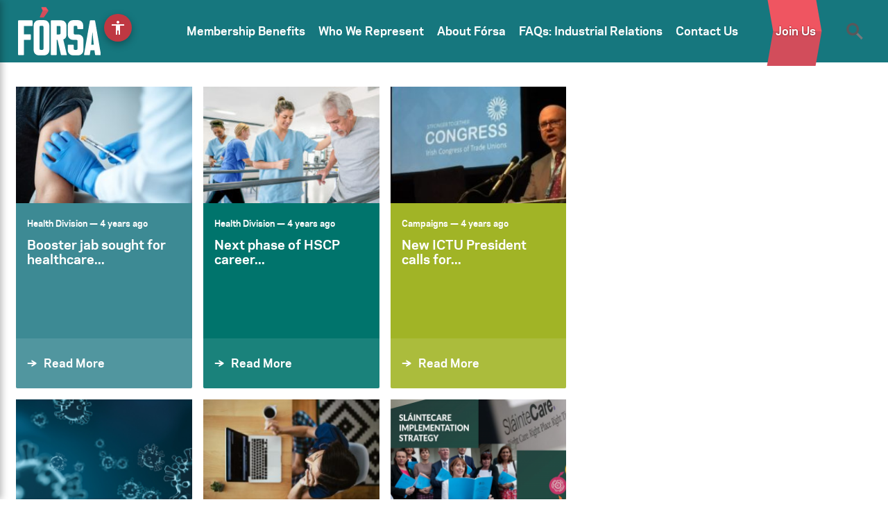

--- FILE ---
content_type: text/html; charset=UTF-8
request_url: https://www.forsa.ie/2021/10/
body_size: 19870
content:
<!DOCTYPE html>
<html lang="en-US">
<head> 
	
	



<!-- Start cookieyes banner -->
	 <script id="cookieyes" type="text/javascript" src="https://cdn-cookieyes.com/client_data/550ea7f7b4493c0a4ad19f81/script.js"></script>
 <!-- End cookieyes banner -->



<!-- Google Tag Manager -->
<script>
(function(w,d,s,l,i){w[l]=w[l]||[];w[l].push({'gtm.start':
new Date().getTime(),event:'gtm.js'});var f=d.getElementsByTagName(s)[0],
j=d.createElement(s),dl=l!='dataLayer'?'&l='+l:'';j.async=true;j.src=
'https://www.googletagmanager.com/gtm.js?id='+i+dl;f.parentNode.insertBefore(j,f);
})(window,document,'script','dataLayer','GTM-WN7JC4R');</script>
<!-- End Google Tag Manager -->


	
    <meta charset="UTF-8">
    <meta name="viewport" content="width=device-width, initial-scale=1">
    <meta http-equiv="X-UA-Compatible" content="IE=edge,chrome=1">
    <meta name="format-detection" content="telephone=no"/>
    <meta name="google-site-verification" content="dHqKEiTTXVVWkUk89UfRLgoS34FxPYEJJ3sCJ14h9S4" />
    <link rel="profile" href="https://gmpg.org/xfn/11">
    <link rel="pingback" href="https://www.forsa.ie/xmlrpc.php">
    <!-- Favicon -->
    <link rel="apple-touch-icon" sizes="180x180" href="https://www.forsa.ie/wp-content/themes/forsa-child/images/favicon/apple-touch-icon.png">
    <link rel="icon" type="image/png" sizes="32x32" href="https://www.forsa.ie/wp-content/themes/forsa-child/images/favicon/favicon-32x32.png">
    <link rel="icon" type="image/png" sizes="16x16" href="https://www.forsa.ie/wp-content/themes/forsa-child/images/favicon/favicon-16x16.png">
    <link rel="manifest" href="https://www.forsa.ie/wp-content/themes/forsa-child/images/favicon/site.webmanifest">
    <link rel="mask-icon" href="https://www.forsa.ie/wp-content/themes/forsa-child/images/favicon/safari-pinned-tab.svg" color="#5bbad5">
    <meta name="msapplication-TileColor" content="#da532c">
    <meta name="theme-color" content="#ffffff">

<meta name='robots' content='noindex, follow' />

	<!-- This site is optimized with the Yoast SEO plugin v26.5 - https://yoast.com/wordpress/plugins/seo/ -->
	<title>October 2021 - Forsa</title>
	<meta property="og:locale" content="en_US" />
	<meta property="og:type" content="website" />
	<meta property="og:title" content="October 2021 - Forsa" />
	<meta property="og:url" content="https://www.forsa.ie/2021/10/" />
	<meta property="og:site_name" content="Forsa" />
	<meta name="twitter:card" content="summary_large_image" />
	<script type="application/ld+json" class="yoast-schema-graph">{"@context":"https://schema.org","@graph":[{"@type":"CollectionPage","@id":"https://www.forsa.ie/2021/10/","url":"https://www.forsa.ie/2021/10/","name":"October 2021 - Forsa","isPartOf":{"@id":"https://www.forsa.ie/#website"},"primaryImageOfPage":{"@id":"https://www.forsa.ie/2021/10/#primaryimage"},"image":{"@id":"https://www.forsa.ie/2021/10/#primaryimage"},"thumbnailUrl":"https://www.forsa.ie/wp-content/uploads/2020/12/1_Biontech-and-Pfizer-will-supply-200-million-doses-of-vaccine-against-COVID-19-EU-Mainz-Germany-1.jpg","breadcrumb":{"@id":"https://www.forsa.ie/2021/10/#breadcrumb"},"inLanguage":"en-US"},{"@type":"ImageObject","inLanguage":"en-US","@id":"https://www.forsa.ie/2021/10/#primaryimage","url":"https://www.forsa.ie/wp-content/uploads/2020/12/1_Biontech-and-Pfizer-will-supply-200-million-doses-of-vaccine-against-COVID-19-EU-Mainz-Germany-1.jpg","contentUrl":"https://www.forsa.ie/wp-content/uploads/2020/12/1_Biontech-and-Pfizer-will-supply-200-million-doses-of-vaccine-against-COVID-19-EU-Mainz-Germany-1.jpg","width":615,"height":410},{"@type":"BreadcrumbList","@id":"https://www.forsa.ie/2021/10/#breadcrumb","itemListElement":[{"@type":"ListItem","position":1,"name":"Home","item":"https://www.forsa.ie/"},{"@type":"ListItem","position":2,"name":"Archives for October 2021"}]},{"@type":"WebSite","@id":"https://www.forsa.ie/#website","url":"https://www.forsa.ie/","name":"Forsa","description":"Fórsa is a public service union with over 80,000 members.","potentialAction":[{"@type":"SearchAction","target":{"@type":"EntryPoint","urlTemplate":"https://www.forsa.ie/?s={search_term_string}"},"query-input":{"@type":"PropertyValueSpecification","valueRequired":true,"valueName":"search_term_string"}}],"inLanguage":"en-US"}]}</script>
	<!-- / Yoast SEO plugin. -->


<link rel='dns-prefetch' href='//challenges.cloudflare.com' />

<link href='//hb.wpmucdn.com' rel='preconnect' />
<link rel="alternate" type="application/rss+xml" title="Forsa &raquo; Feed" href="https://www.forsa.ie/feed/" />
<link rel="alternate" type="application/rss+xml" title="Forsa &raquo; Comments Feed" href="https://www.forsa.ie/comments/feed/" />
<style id='wp-img-auto-sizes-contain-inline-css' type='text/css'>
img:is([sizes=auto i],[sizes^="auto," i]){contain-intrinsic-size:3000px 1500px}
/*# sourceURL=wp-img-auto-sizes-contain-inline-css */
</style>
<style id='wp-emoji-styles-inline-css' type='text/css'>

	img.wp-smiley, img.emoji {
		display: inline !important;
		border: none !important;
		box-shadow: none !important;
		height: 1em !important;
		width: 1em !important;
		margin: 0 0.07em !important;
		vertical-align: -0.1em !important;
		background: none !important;
		padding: 0 !important;
	}
/*# sourceURL=wp-emoji-styles-inline-css */
</style>
<style id='wp-block-library-inline-css' type='text/css'>
:root{--wp-block-synced-color:#7a00df;--wp-block-synced-color--rgb:122,0,223;--wp-bound-block-color:var(--wp-block-synced-color);--wp-editor-canvas-background:#ddd;--wp-admin-theme-color:#007cba;--wp-admin-theme-color--rgb:0,124,186;--wp-admin-theme-color-darker-10:#006ba1;--wp-admin-theme-color-darker-10--rgb:0,107,160.5;--wp-admin-theme-color-darker-20:#005a87;--wp-admin-theme-color-darker-20--rgb:0,90,135;--wp-admin-border-width-focus:2px}@media (min-resolution:192dpi){:root{--wp-admin-border-width-focus:1.5px}}.wp-element-button{cursor:pointer}:root .has-very-light-gray-background-color{background-color:#eee}:root .has-very-dark-gray-background-color{background-color:#313131}:root .has-very-light-gray-color{color:#eee}:root .has-very-dark-gray-color{color:#313131}:root .has-vivid-green-cyan-to-vivid-cyan-blue-gradient-background{background:linear-gradient(135deg,#00d084,#0693e3)}:root .has-purple-crush-gradient-background{background:linear-gradient(135deg,#34e2e4,#4721fb 50%,#ab1dfe)}:root .has-hazy-dawn-gradient-background{background:linear-gradient(135deg,#faaca8,#dad0ec)}:root .has-subdued-olive-gradient-background{background:linear-gradient(135deg,#fafae1,#67a671)}:root .has-atomic-cream-gradient-background{background:linear-gradient(135deg,#fdd79a,#004a59)}:root .has-nightshade-gradient-background{background:linear-gradient(135deg,#330968,#31cdcf)}:root .has-midnight-gradient-background{background:linear-gradient(135deg,#020381,#2874fc)}:root{--wp--preset--font-size--normal:16px;--wp--preset--font-size--huge:42px}.has-regular-font-size{font-size:1em}.has-larger-font-size{font-size:2.625em}.has-normal-font-size{font-size:var(--wp--preset--font-size--normal)}.has-huge-font-size{font-size:var(--wp--preset--font-size--huge)}.has-text-align-center{text-align:center}.has-text-align-left{text-align:left}.has-text-align-right{text-align:right}.has-fit-text{white-space:nowrap!important}#end-resizable-editor-section{display:none}.aligncenter{clear:both}.items-justified-left{justify-content:flex-start}.items-justified-center{justify-content:center}.items-justified-right{justify-content:flex-end}.items-justified-space-between{justify-content:space-between}.screen-reader-text{border:0;clip-path:inset(50%);height:1px;margin:-1px;overflow:hidden;padding:0;position:absolute;width:1px;word-wrap:normal!important}.screen-reader-text:focus{background-color:#ddd;clip-path:none;color:#444;display:block;font-size:1em;height:auto;left:5px;line-height:normal;padding:15px 23px 14px;text-decoration:none;top:5px;width:auto;z-index:100000}html :where(.has-border-color){border-style:solid}html :where([style*=border-top-color]){border-top-style:solid}html :where([style*=border-right-color]){border-right-style:solid}html :where([style*=border-bottom-color]){border-bottom-style:solid}html :where([style*=border-left-color]){border-left-style:solid}html :where([style*=border-width]){border-style:solid}html :where([style*=border-top-width]){border-top-style:solid}html :where([style*=border-right-width]){border-right-style:solid}html :where([style*=border-bottom-width]){border-bottom-style:solid}html :where([style*=border-left-width]){border-left-style:solid}html :where(img[class*=wp-image-]){height:auto;max-width:100%}:where(figure){margin:0 0 1em}html :where(.is-position-sticky){--wp-admin--admin-bar--position-offset:var(--wp-admin--admin-bar--height,0px)}@media screen and (max-width:600px){html :where(.is-position-sticky){--wp-admin--admin-bar--position-offset:0px}}

/*# sourceURL=wp-block-library-inline-css */
</style><style id='global-styles-inline-css' type='text/css'>
:root{--wp--preset--aspect-ratio--square: 1;--wp--preset--aspect-ratio--4-3: 4/3;--wp--preset--aspect-ratio--3-4: 3/4;--wp--preset--aspect-ratio--3-2: 3/2;--wp--preset--aspect-ratio--2-3: 2/3;--wp--preset--aspect-ratio--16-9: 16/9;--wp--preset--aspect-ratio--9-16: 9/16;--wp--preset--color--black: #000000;--wp--preset--color--cyan-bluish-gray: #abb8c3;--wp--preset--color--white: #ffffff;--wp--preset--color--pale-pink: #f78da7;--wp--preset--color--vivid-red: #cf2e2e;--wp--preset--color--luminous-vivid-orange: #ff6900;--wp--preset--color--luminous-vivid-amber: #fcb900;--wp--preset--color--light-green-cyan: #7bdcb5;--wp--preset--color--vivid-green-cyan: #00d084;--wp--preset--color--pale-cyan-blue: #8ed1fc;--wp--preset--color--vivid-cyan-blue: #0693e3;--wp--preset--color--vivid-purple: #9b51e0;--wp--preset--gradient--vivid-cyan-blue-to-vivid-purple: linear-gradient(135deg,rgb(6,147,227) 0%,rgb(155,81,224) 100%);--wp--preset--gradient--light-green-cyan-to-vivid-green-cyan: linear-gradient(135deg,rgb(122,220,180) 0%,rgb(0,208,130) 100%);--wp--preset--gradient--luminous-vivid-amber-to-luminous-vivid-orange: linear-gradient(135deg,rgb(252,185,0) 0%,rgb(255,105,0) 100%);--wp--preset--gradient--luminous-vivid-orange-to-vivid-red: linear-gradient(135deg,rgb(255,105,0) 0%,rgb(207,46,46) 100%);--wp--preset--gradient--very-light-gray-to-cyan-bluish-gray: linear-gradient(135deg,rgb(238,238,238) 0%,rgb(169,184,195) 100%);--wp--preset--gradient--cool-to-warm-spectrum: linear-gradient(135deg,rgb(74,234,220) 0%,rgb(151,120,209) 20%,rgb(207,42,186) 40%,rgb(238,44,130) 60%,rgb(251,105,98) 80%,rgb(254,248,76) 100%);--wp--preset--gradient--blush-light-purple: linear-gradient(135deg,rgb(255,206,236) 0%,rgb(152,150,240) 100%);--wp--preset--gradient--blush-bordeaux: linear-gradient(135deg,rgb(254,205,165) 0%,rgb(254,45,45) 50%,rgb(107,0,62) 100%);--wp--preset--gradient--luminous-dusk: linear-gradient(135deg,rgb(255,203,112) 0%,rgb(199,81,192) 50%,rgb(65,88,208) 100%);--wp--preset--gradient--pale-ocean: linear-gradient(135deg,rgb(255,245,203) 0%,rgb(182,227,212) 50%,rgb(51,167,181) 100%);--wp--preset--gradient--electric-grass: linear-gradient(135deg,rgb(202,248,128) 0%,rgb(113,206,126) 100%);--wp--preset--gradient--midnight: linear-gradient(135deg,rgb(2,3,129) 0%,rgb(40,116,252) 100%);--wp--preset--font-size--small: 13px;--wp--preset--font-size--medium: 20px;--wp--preset--font-size--large: 36px;--wp--preset--font-size--x-large: 42px;--wp--preset--spacing--20: 0.44rem;--wp--preset--spacing--30: 0.67rem;--wp--preset--spacing--40: 1rem;--wp--preset--spacing--50: 1.5rem;--wp--preset--spacing--60: 2.25rem;--wp--preset--spacing--70: 3.38rem;--wp--preset--spacing--80: 5.06rem;--wp--preset--shadow--natural: 6px 6px 9px rgba(0, 0, 0, 0.2);--wp--preset--shadow--deep: 12px 12px 50px rgba(0, 0, 0, 0.4);--wp--preset--shadow--sharp: 6px 6px 0px rgba(0, 0, 0, 0.2);--wp--preset--shadow--outlined: 6px 6px 0px -3px rgb(255, 255, 255), 6px 6px rgb(0, 0, 0);--wp--preset--shadow--crisp: 6px 6px 0px rgb(0, 0, 0);}:where(.is-layout-flex){gap: 0.5em;}:where(.is-layout-grid){gap: 0.5em;}body .is-layout-flex{display: flex;}.is-layout-flex{flex-wrap: wrap;align-items: center;}.is-layout-flex > :is(*, div){margin: 0;}body .is-layout-grid{display: grid;}.is-layout-grid > :is(*, div){margin: 0;}:where(.wp-block-columns.is-layout-flex){gap: 2em;}:where(.wp-block-columns.is-layout-grid){gap: 2em;}:where(.wp-block-post-template.is-layout-flex){gap: 1.25em;}:where(.wp-block-post-template.is-layout-grid){gap: 1.25em;}.has-black-color{color: var(--wp--preset--color--black) !important;}.has-cyan-bluish-gray-color{color: var(--wp--preset--color--cyan-bluish-gray) !important;}.has-white-color{color: var(--wp--preset--color--white) !important;}.has-pale-pink-color{color: var(--wp--preset--color--pale-pink) !important;}.has-vivid-red-color{color: var(--wp--preset--color--vivid-red) !important;}.has-luminous-vivid-orange-color{color: var(--wp--preset--color--luminous-vivid-orange) !important;}.has-luminous-vivid-amber-color{color: var(--wp--preset--color--luminous-vivid-amber) !important;}.has-light-green-cyan-color{color: var(--wp--preset--color--light-green-cyan) !important;}.has-vivid-green-cyan-color{color: var(--wp--preset--color--vivid-green-cyan) !important;}.has-pale-cyan-blue-color{color: var(--wp--preset--color--pale-cyan-blue) !important;}.has-vivid-cyan-blue-color{color: var(--wp--preset--color--vivid-cyan-blue) !important;}.has-vivid-purple-color{color: var(--wp--preset--color--vivid-purple) !important;}.has-black-background-color{background-color: var(--wp--preset--color--black) !important;}.has-cyan-bluish-gray-background-color{background-color: var(--wp--preset--color--cyan-bluish-gray) !important;}.has-white-background-color{background-color: var(--wp--preset--color--white) !important;}.has-pale-pink-background-color{background-color: var(--wp--preset--color--pale-pink) !important;}.has-vivid-red-background-color{background-color: var(--wp--preset--color--vivid-red) !important;}.has-luminous-vivid-orange-background-color{background-color: var(--wp--preset--color--luminous-vivid-orange) !important;}.has-luminous-vivid-amber-background-color{background-color: var(--wp--preset--color--luminous-vivid-amber) !important;}.has-light-green-cyan-background-color{background-color: var(--wp--preset--color--light-green-cyan) !important;}.has-vivid-green-cyan-background-color{background-color: var(--wp--preset--color--vivid-green-cyan) !important;}.has-pale-cyan-blue-background-color{background-color: var(--wp--preset--color--pale-cyan-blue) !important;}.has-vivid-cyan-blue-background-color{background-color: var(--wp--preset--color--vivid-cyan-blue) !important;}.has-vivid-purple-background-color{background-color: var(--wp--preset--color--vivid-purple) !important;}.has-black-border-color{border-color: var(--wp--preset--color--black) !important;}.has-cyan-bluish-gray-border-color{border-color: var(--wp--preset--color--cyan-bluish-gray) !important;}.has-white-border-color{border-color: var(--wp--preset--color--white) !important;}.has-pale-pink-border-color{border-color: var(--wp--preset--color--pale-pink) !important;}.has-vivid-red-border-color{border-color: var(--wp--preset--color--vivid-red) !important;}.has-luminous-vivid-orange-border-color{border-color: var(--wp--preset--color--luminous-vivid-orange) !important;}.has-luminous-vivid-amber-border-color{border-color: var(--wp--preset--color--luminous-vivid-amber) !important;}.has-light-green-cyan-border-color{border-color: var(--wp--preset--color--light-green-cyan) !important;}.has-vivid-green-cyan-border-color{border-color: var(--wp--preset--color--vivid-green-cyan) !important;}.has-pale-cyan-blue-border-color{border-color: var(--wp--preset--color--pale-cyan-blue) !important;}.has-vivid-cyan-blue-border-color{border-color: var(--wp--preset--color--vivid-cyan-blue) !important;}.has-vivid-purple-border-color{border-color: var(--wp--preset--color--vivid-purple) !important;}.has-vivid-cyan-blue-to-vivid-purple-gradient-background{background: var(--wp--preset--gradient--vivid-cyan-blue-to-vivid-purple) !important;}.has-light-green-cyan-to-vivid-green-cyan-gradient-background{background: var(--wp--preset--gradient--light-green-cyan-to-vivid-green-cyan) !important;}.has-luminous-vivid-amber-to-luminous-vivid-orange-gradient-background{background: var(--wp--preset--gradient--luminous-vivid-amber-to-luminous-vivid-orange) !important;}.has-luminous-vivid-orange-to-vivid-red-gradient-background{background: var(--wp--preset--gradient--luminous-vivid-orange-to-vivid-red) !important;}.has-very-light-gray-to-cyan-bluish-gray-gradient-background{background: var(--wp--preset--gradient--very-light-gray-to-cyan-bluish-gray) !important;}.has-cool-to-warm-spectrum-gradient-background{background: var(--wp--preset--gradient--cool-to-warm-spectrum) !important;}.has-blush-light-purple-gradient-background{background: var(--wp--preset--gradient--blush-light-purple) !important;}.has-blush-bordeaux-gradient-background{background: var(--wp--preset--gradient--blush-bordeaux) !important;}.has-luminous-dusk-gradient-background{background: var(--wp--preset--gradient--luminous-dusk) !important;}.has-pale-ocean-gradient-background{background: var(--wp--preset--gradient--pale-ocean) !important;}.has-electric-grass-gradient-background{background: var(--wp--preset--gradient--electric-grass) !important;}.has-midnight-gradient-background{background: var(--wp--preset--gradient--midnight) !important;}.has-small-font-size{font-size: var(--wp--preset--font-size--small) !important;}.has-medium-font-size{font-size: var(--wp--preset--font-size--medium) !important;}.has-large-font-size{font-size: var(--wp--preset--font-size--large) !important;}.has-x-large-font-size{font-size: var(--wp--preset--font-size--x-large) !important;}
/*# sourceURL=global-styles-inline-css */
</style>

<style id='classic-theme-styles-inline-css' type='text/css'>
/*! This file is auto-generated */
.wp-block-button__link{color:#fff;background-color:#32373c;border-radius:9999px;box-shadow:none;text-decoration:none;padding:calc(.667em + 2px) calc(1.333em + 2px);font-size:1.125em}.wp-block-file__button{background:#32373c;color:#fff;text-decoration:none}
/*# sourceURL=/wp-includes/css/classic-themes.min.css */
</style>
<link rel='stylesheet' id='wp-components-css' href='https://www.forsa.ie/wp-includes/css/dist/components/style.min.css?ver=074e40cd2be8002c0be0d166d06dff2c' type='text/css' media='all' />
<link rel='stylesheet' id='wp-preferences-css' href='https://www.forsa.ie/wp-includes/css/dist/preferences/style.min.css?ver=074e40cd2be8002c0be0d166d06dff2c' type='text/css' media='all' />
<link rel='stylesheet' id='wp-block-editor-css' href='https://www.forsa.ie/wp-includes/css/dist/block-editor/style.min.css?ver=074e40cd2be8002c0be0d166d06dff2c' type='text/css' media='all' />
<link rel='stylesheet' id='popup-maker-block-library-style-css' href='https://www.forsa.ie/wp-content/plugins/popup-maker/dist/packages/block-library-style.css?ver=dbea705cfafe089d65f1' type='text/css' media='all' />
<link rel='stylesheet' id='wpsm_ac-font-awesome-front-css' href='https://www.forsa.ie/wp-content/plugins/responsive-accordion-and-collapse/css/font-awesome/css/font-awesome.min.css?ver=074e40cd2be8002c0be0d166d06dff2c' type='text/css' media='all' />
<link rel='stylesheet' id='wpsm_ac_bootstrap-front-css' href='https://www.forsa.ie/wp-content/plugins/responsive-accordion-and-collapse/css/bootstrap-front.css?ver=074e40cd2be8002c0be0d166d06dff2c' type='text/css' media='all' />
<link rel='stylesheet' id='wp-bootstrap-starter-bootstrap-css-css' href='https://www.forsa.ie/wp-content/themes/forsa/inc/assets/css/bootstrap.min.css?ver=074e40cd2be8002c0be0d166d06dff2c' type='text/css' media='all' />
<link rel='stylesheet' id='wp-bootstrap-starter-style-css' href='https://www.forsa.ie/wp-content/themes/forsa-child/style.css?ver=074e40cd2be8002c0be0d166d06dff2c' type='text/css' media='all' />
<link rel='stylesheet' id='tablepress-default-css' href='https://www.forsa.ie/wp-content/plugins/tablepress/css/build/default.css?ver=3.2.5' type='text/css' media='all' />
<link rel='stylesheet' id='main-style-css' href='https://www.forsa.ie/wp-content/themes/forsa-child/css/main.css?ver=1756416920' type='text/css' media='all' />
<link rel='stylesheet' id='styles-2023-style-css' href='https://www.forsa.ie/wp-content/themes/forsa-child/css/styles-2023.css?ver=1761237855' type='text/css' media='all' />
<script type="text/javascript" src="https://www.forsa.ie/wp-includes/js/jquery/jquery.min.js?ver=3.7.1" id="jquery-core-js"></script>
<script type="text/javascript" src="https://www.forsa.ie/wp-includes/js/jquery/jquery-migrate.min.js?ver=3.4.1" id="jquery-migrate-js"></script>
<script type="text/javascript" src="https://www.forsa.ie/wp-content/themes/forsa/inc/assets/js/fontawesome/fontawesome-all.min.js?ver=074e40cd2be8002c0be0d166d06dff2c" id="wp-bootstrap-starter-fontawesome-js"></script>
<script type="text/javascript" src="https://www.forsa.ie/wp-content/themes/forsa/inc/assets/js/fontawesome/fa-v4-shims.min.js?ver=074e40cd2be8002c0be0d166d06dff2c" id="wp-bootstrap-starter-fontawesome-v4-js"></script>
<script type="text/javascript" src="https://www.forsa.ie/wp-content/themes/forsa/inc/assets/js/popper.min.js?ver=074e40cd2be8002c0be0d166d06dff2c" id="wp-bootstrap-starter-popper-js"></script>
<script type="text/javascript" src="https://www.forsa.ie/wp-content/themes/forsa/inc/assets/js/bootstrap.min.js?ver=074e40cd2be8002c0be0d166d06dff2c" id="wp-bootstrap-starter-bootstrapjs-js"></script>
<script type="text/javascript" src="https://www.forsa.ie/wp-content/themes/forsa/inc/assets/js/theme-script.js?ver=074e40cd2be8002c0be0d166d06dff2c" id="wp-bootstrap-starter-themejs-js"></script>
<link rel="https://api.w.org/" href="https://www.forsa.ie/wp-json/" /><link rel="EditURI" type="application/rsd+xml" title="RSD" href="https://www.forsa.ie/xmlrpc.php?rsd" />

	<style type="text/css">
    #nojavascript
{
	text-align:left;
	background:#fff !important;
	color:#000000;
	position:fixed;
	left:0;
	top:0;
	font-size:12px;
	padding:0px 8% 10px 8%;
	width:100%;
	line-height:16px;
	border-bottom:2px solid #000000;
        z-index: 9999
}
    #nojavascript p
	{
	padding:10px 0px 10px 40px;
	margin:0px;
	overflow:hidden;
	
	}
#nojavascript span
	{
	color:#FC4D00;
	font-weight:bold;
	}
    </style>
	    <style type="text/css">
        #page-sub-header { background: #fff; }
    </style>
    	
	<link rel="stylesheet" href="https://www.forsa.ie/wp-content/themes/forsa-child/css/styles-2023.css?v=159" type="text/css" media="all">
	  <link rel="stylesheet" type="text/css" href="//cdn.jsdelivr.net/npm/slick-carousel@1.8.1/slick/slick.css"/>
  <link rel="stylesheet" type="text/css" href="https://patrick.media/forsa_hp_v4/slick-theme.css"/>
  
  <script src="https://code.jquery.com/jquery-3.7.0.min.js" integrity="sha256-2Pmvv0kuTBOenSvLm6bvfBSSHrUJ+3A7x6P5Ebd07/g=" crossorigin="anonymous"></script>
  <script type="text/javascript" src="//cdn.jsdelivr.net/npm/slick-carousel@1.8.1/slick/slick.min.js"></script>

  <link href="https://unpkg.com/material-components-web@latest/dist/material-components-web.min.css" rel="stylesheet">
  <script src="https://unpkg.com/material-components-web@latest/dist/material-components-web.min.js"></script>
  <link rel="stylesheet" href="https://fonts.googleapis.com/icon?family=Material+Icons">
<link href="https://unpkg.com/aos@2.3.1/dist/aos.css" rel="stylesheet">
  <script src="https://unpkg.com/aos@2.3.1/dist/aos.js"></script>
	
	
		
<meta name="generator" content="WP Rocket 3.20.1.2" data-wpr-features="wpr_desktop" /></head>

<body data-rsssl=1 class="archive date wp-theme-forsa wp-child-theme-forsa-child sp-easy-accordion-enabled body group-blog hfeed">
 
 <!-- Google Tag Manager (noscript) -->
<noscript><iframe src="https://www.googletagmanager.com/ns.html?id=GTM-WN7JC4R"
height="0" width="0" style="display:none;visibility:hidden"></iframe></noscript>
<!-- End Google Tag Manager (noscript) -->

 <div data-rocket-location-hash="ee35cd8200c8cd3f918c81870d79ae65" id="mobile-menu" class="modal-box"> 
     
        <header data-rocket-location-hash="c9d6054623a11fe32a690197ca23c3ae" class="text-left text-sm-center">
			            <img class="logo" height="auto" width="120"  src="https://www.forsa.ie/wp-content/themes/forsa-child/images/logo-white.svg"  alt="Forsa">
						
		
            <span class="contact-btn float-none float-lg-right"><a href="https://www.forsa.ie/join">Join Us</a></span>
			

            <span class="search-icon float-none float-lg-right"><img height="24" width="auto"  src="https://www.forsa.ie/wp-content/themes/forsa-child/images/search-white.svg" alt="Search"></span>
            <a href="#" class="js-modal-close close"><img height="30" width="auto"  src="https://www.forsa.ie/wp-content/themes/forsa-child/images/close-white.svg" alt="Close"></a>
        </header>
    
  <div data-rocket-location-hash="666cad4dae39dbfc64c43ccc7f172a23" class="modal-body">

      
          <nav class="navbar navbar-expand-xl p-0" >
                

                <div class="collapse navbar-collapse"><ul id="menu-main-menu" class="navbar-nav"><li id="menu-item-12051" class="nav-item menu-item menu-item-type-custom menu-item-object-custom menu-item-has-children first-menu-item menu-item-12051 dropdown"><a title="Membership Benefits" href="https://www.forsa.ie/benefits-joining-trade-union/" class=" nav-link" aria-haspopup="true">Membership Benefits <span class="caret"></span></a>
<ul role="menu" class=" dropdown-menu">
	<li id="menu-item-12057" class="nav-item popmake-10935 menu-item menu-item-type-custom menu-item-object-custom menu-item-12057"><a title="Pay and Conditions" href="https://www.forsa.ie/benefits-joining-trade-union/protect-your-pay/" class="dropdown-item">Pay and Conditions</a></li>
	<li id="menu-item-12058" class="nav-item menu-item menu-item-type-custom menu-item-object-custom menu-item-12058"><a title="Salary Protection Scheme" href="https://www.forsa.ie/benefits-joining-trade-union/salary-protection-scheme/" class="dropdown-item">Salary Protection Scheme</a></li>
	<li id="menu-item-14031" class="nav-item menu-item menu-item-type-post_type menu-item-object-page menu-item-14031"><a title="Free Helplines and Services" href="https://www.forsa.ie/benefits-joining-trade-union/forsa-helplines/" class="dropdown-item">Free Helplines and Services</a></li>
	<li id="menu-item-14040" class="nav-item menu-item menu-item-type-post_type menu-item-object-page menu-item-14040"><a title="Financial Supports &amp; Claim Forms" href="https://www.forsa.ie/benefits-joining-trade-union/forsa-financial-supports/" class="dropdown-item">Financial Supports &amp; Claim Forms</a></li>
	<li id="menu-item-14039" class="nav-item menu-item menu-item-type-post_type menu-item-object-page menu-item-14039"><a title="Insurance Schemes" href="https://www.forsa.ie/benefits-joining-trade-union/insurance-schemes/" class="dropdown-item">Insurance Schemes</a></li>
	<li id="menu-item-14703" class="nav-item menu-item menu-item-type-post_type menu-item-object-page menu-item-14703"><a title="Mortgage Services from Symmetry" href="https://www.forsa.ie/benefits-joining-trade-union/mortage-services/" class="dropdown-item">Mortgage Services from Symmetry</a></li>
	<li id="menu-item-14041" class="nav-item menu-item menu-item-type-post_type menu-item-object-page menu-item-14041"><a title="Discounts and Savings" href="https://www.forsa.ie/discounts/" class="dropdown-item">Discounts and Savings</a></li>
	<li id="menu-item-14043" class="nav-item menu-item menu-item-type-post_type menu-item-object-page menu-item-14043"><a title="Will Writing Service" href="https://www.forsa.ie/benefits-joining-trade-union/will-writing/" class="dropdown-item">Will Writing Service</a></li>
	<li id="menu-item-14045" class="nav-item menu-item menu-item-type-post_type menu-item-object-page menu-item-14045"><a title="Dental, Optical and Hospital benefits" href="https://www.forsa.ie/benefits-joining-trade-union/cpsudental/" class="dropdown-item">Dental, Optical and Hospital benefits</a></li>
	<li id="menu-item-12061" class="nav-item menu-item menu-item-type-custom menu-item-object-custom menu-item-12061"><a title="Member Training" href="https://www.forsa.ie/member-training/" class="dropdown-item">Member Training</a></li>
</ul>
</li>
<li id="menu-item-12050" class="nav-item menu-item menu-item-type-custom menu-item-object-custom menu-item-has-children menu-item-12050 dropdown"><a title="Who We Represent" href="https://www.forsa.ie/divisions/" class=" nav-link" aria-haspopup="true">Who We Represent <span class="caret"></span></a>
<ul role="menu" class=" dropdown-menu">
	<li id="menu-item-12063" class="nav-item menu-item menu-item-type-custom menu-item-object-custom menu-item-12063"><a title="Civil Service" href="https://www.forsa.ie/divisions/civil-service-division/" class="dropdown-item">Civil Service</a></li>
	<li id="menu-item-12064" class="nav-item menu-item menu-item-type-custom menu-item-object-custom menu-item-12064"><a title="Education" href="https://www.forsa.ie/divisions/education-division/" class="dropdown-item">Education</a></li>
	<li id="menu-item-12065" class="nav-item menu-item menu-item-type-custom menu-item-object-custom menu-item-12065"><a title="Health and Welfare" href="https://www.forsa.ie/divisions/health-and-welfare-division/" class="dropdown-item">Health and Welfare</a></li>
	<li id="menu-item-12066" class="nav-item menu-item menu-item-type-custom menu-item-object-custom menu-item-12066"><a title="Local Government and Local Services" href="https://www.forsa.ie/divisions/local-government-division/" class="dropdown-item">Local Government and Local Services</a></li>
	<li id="menu-item-12067" class="nav-item menu-item menu-item-type-custom menu-item-object-custom menu-item-12067"><a title="Municipal Employees" href="https://www.forsa.ie/divisions/municipal-employees-division/" class="dropdown-item">Municipal Employees</a></li>
	<li id="menu-item-12068" class="nav-item menu-item menu-item-type-custom menu-item-object-custom menu-item-12068"><a title="Services and Enterprises" href="https://www.forsa.ie/divisions/services-and-enterprises-division/" class="dropdown-item">Services and Enterprises</a></li>
</ul>
</li>
<li id="menu-item-12048" class="nav-item menu-item menu-item-type-post_type menu-item-object-post menu-item-has-children menu-item-12048 dropdown"><a title="About Fórsa" href="https://www.forsa.ie/about-forsa/" class=" nav-link" aria-haspopup="true">About Fórsa <span class="caret"></span></a>
<ul role="menu" class=" dropdown-menu">
	<li id="menu-item-12071" class="nav-item menu-item menu-item-type-custom menu-item-object-custom menu-item-12071"><a title="Fórsa officers" href="https://www.forsa.ie/forsa-officers/" class="dropdown-item">Fórsa officers</a></li>
	<li id="menu-item-12072" class="nav-item menu-item menu-item-type-custom menu-item-object-custom menu-item-12072"><a title="Fórsa staff" href="https://www.forsa.ie/forsa-staff/" class="dropdown-item">Fórsa staff</a></li>
	<li id="menu-item-12056" class="nav-item menu-item menu-item-type-custom menu-item-object-custom menu-item-12056"><a title="Current Vacancies" href="https://www.forsa.ie/current-vacancies/" class="dropdown-item">Current Vacancies</a></li>
	<li id="menu-item-12073" class="nav-item menu-item menu-item-type-custom menu-item-object-custom menu-item-12073"><a title="Fórsa Data Protection Guide" href="https://www.forsa.ie/data_protection/" class="dropdown-item">Fórsa Data Protection Guide</a></li>
	<li id="menu-item-12074" class="nav-item menu-item menu-item-type-custom menu-item-object-custom menu-item-has-children menu-item-12074 dropdown dropdown-submenu"><a title="Who We Are" href="https://www.forsa.ie/about-forsa/who-we-are/" class="dropdown-toggle dropdown-item" aria-haspopup="true">Who We Are <span class="caret"></span></a>
	<ul role="menu" class=" dropdown-menu">
		<li id="menu-item-12075" class="nav-item menu-item menu-item-type-custom menu-item-object-custom menu-item-12075"><a title="Mission Statement" href="https://www.forsa.ie/about-forsa/mission-statement/" class="dropdown-item">Mission Statement</a></li>
		<li id="menu-item-12076" class="nav-item menu-item menu-item-type-custom menu-item-object-custom menu-item-12076"><a title="Fórsa&#039;s Sustainability Policy" href="https://www.forsa.ie/forsa-sustainability-policy/" class="dropdown-item">Fórsa&#8217;s Sustainability Policy</a></li>
		<li id="menu-item-12077" class="nav-item menu-item menu-item-type-custom menu-item-object-custom menu-item-12077"><a title="Retired Members Association" href="https://www.forsa.ie/retired_members/" class="dropdown-item">Retired Members Association</a></li>
	</ul>
</li>
</ul>
</li>
<li id="menu-item-13060" class="nav-item menu-item menu-item-type-post_type menu-item-object-page menu-item-has-children menu-item-13060 dropdown"><a title="FAQs: Industrial Relations" href="https://www.forsa.ie/industrial-relations-faqs/" class=" nav-link" aria-haspopup="true">FAQs: Industrial Relations <span class="caret"></span></a>
<ul role="menu" class=" dropdown-menu">
	<li id="menu-item-16733" class="nav-item menu-item menu-item-type-post_type menu-item-object-post menu-item-16733"><a title="FAQs: School secretaries and caretakers – strike action for pension parity" href="https://www.forsa.ie/faqs-strike-secretaries-caretakers-pensions/" class="dropdown-item">FAQs: School secretaries and caretakers – strike action for pension parity</a></li>
	<li id="menu-item-12715" class="nav-item menu-item menu-item-type-post_type menu-item-object-post menu-item-12715"><a title="FAQs – Public Sector Pay Agreement 2024-2026" href="https://www.forsa.ie/faqs-public-sector-pay-agreement/" class="dropdown-item">FAQs – Public Sector Pay Agreement 2024-2026</a></li>
</ul>
</li>
<li id="menu-item-12052" class="nav-item menu-item menu-item-type-custom menu-item-object-custom menu-item-has-children menu-item-12052 dropdown"><a title="Contact Us" href="https://www.forsa.ie/contact/" class=" nav-link" aria-haspopup="true">Contact Us <span class="caret"></span></a>
<ul role="menu" class=" dropdown-menu">
	<li id="menu-item-16157" class="nav-item menu-item menu-item-type-custom menu-item-object-custom menu-item-16157"><a title="Contact form" href="https://www.forsa.ie/contact/" class="dropdown-item">Contact form</a></li>
	<li id="menu-item-12070" class="nav-item menu-item menu-item-type-custom menu-item-object-custom menu-item-12070"><a title="Update my details" href="https://www.forsa.ie/update-contact-details/" class="dropdown-item">Update my details</a></li>
	<li id="menu-item-12069" class="nav-item menu-item menu-item-type-custom menu-item-object-custom last-menu-item menu-item-12069"><a title="Newsroom" href="https://www.forsa.ie/news/newsroom/" class="dropdown-item">Newsroom</a></li>
</ul>
</li>
</ul></div>
        </nav>
   
   
  </div>
</div>
<div data-rocket-location-hash="8b1636e1131f4917ae3351eb2acb1b47" id="page" class="site">
        
	<header data-rocket-location-hash="67a1d7f105270df1f10c178878b1d495" id="masthead" class="site-header navbar-static-top " role="banner" style="padding-top:0px">
          <div data-rocket-location-hash="04121bf9d5e06c5f21e47ca95790d0fc" class="container-fluid p-0">
			  <button id="mobile-menu-close" type="button" aria-label="Close mobile menu" data-toggle="collapse" data-target="#primaryMenu" aria-controls="primaryMenu" aria-expanded="false">
  <span class="material-icons" style="font-size: 32px; color: #fff;">close</span>
</button>
			  			  	
			  
			  
			  
			  
			  
			  
			  
			  
			  
			  
			  
			  
			  
			  
	<nav class="navbar navbar-expand-lg" style="width:100%;">
    <!-- Logo -->
    <a class="navbar-brand p-0 my-0" style="margin-right: 100px !important;" href="https://www.forsa.ie/">
      <img class="logo navbar-brand"
           src="https://www.forsa.ie/wp-content/themes/forsa-child/images/logo-white.svg"
           style="height: 80px; margin-left: 10px;"
           alt="Join us">
    </a>

    <!-- Menu -->
    <div id="primaryMenu" class="collapse navbar-collapse justify-content-end"><ul id="menu-main-menu-1" class="navbar-nav ms-auto mb-2 mb-lg-0"><li class="nav-item menu-item menu-item-type-custom menu-item-object-custom menu-item-has-children first-menu-item menu-item-12051 dropdown"><a title="Membership Benefits" href="https://www.forsa.ie/benefits-joining-trade-union/" class=" nav-link" aria-haspopup="true">Membership Benefits <span class="caret"></span></a>
<ul role="menu" class=" dropdown-menu">
	<li class="nav-item popmake-10935 menu-item menu-item-type-custom menu-item-object-custom menu-item-12057"><a title="Pay and Conditions" href="https://www.forsa.ie/benefits-joining-trade-union/protect-your-pay/" class="dropdown-item">Pay and Conditions</a></li>
	<li class="nav-item menu-item menu-item-type-custom menu-item-object-custom menu-item-12058"><a title="Salary Protection Scheme" href="https://www.forsa.ie/benefits-joining-trade-union/salary-protection-scheme/" class="dropdown-item">Salary Protection Scheme</a></li>
	<li class="nav-item menu-item menu-item-type-post_type menu-item-object-page menu-item-14031"><a title="Free Helplines and Services" href="https://www.forsa.ie/benefits-joining-trade-union/forsa-helplines/" class="dropdown-item">Free Helplines and Services</a></li>
	<li class="nav-item menu-item menu-item-type-post_type menu-item-object-page menu-item-14040"><a title="Financial Supports &amp; Claim Forms" href="https://www.forsa.ie/benefits-joining-trade-union/forsa-financial-supports/" class="dropdown-item">Financial Supports &amp; Claim Forms</a></li>
	<li class="nav-item menu-item menu-item-type-post_type menu-item-object-page menu-item-14039"><a title="Insurance Schemes" href="https://www.forsa.ie/benefits-joining-trade-union/insurance-schemes/" class="dropdown-item">Insurance Schemes</a></li>
	<li class="nav-item menu-item menu-item-type-post_type menu-item-object-page menu-item-14703"><a title="Mortgage Services from Symmetry" href="https://www.forsa.ie/benefits-joining-trade-union/mortage-services/" class="dropdown-item">Mortgage Services from Symmetry</a></li>
	<li class="nav-item menu-item menu-item-type-post_type menu-item-object-page menu-item-14041"><a title="Discounts and Savings" href="https://www.forsa.ie/discounts/" class="dropdown-item">Discounts and Savings</a></li>
	<li class="nav-item menu-item menu-item-type-post_type menu-item-object-page menu-item-14043"><a title="Will Writing Service" href="https://www.forsa.ie/benefits-joining-trade-union/will-writing/" class="dropdown-item">Will Writing Service</a></li>
	<li class="nav-item menu-item menu-item-type-post_type menu-item-object-page menu-item-14045"><a title="Dental, Optical and Hospital benefits" href="https://www.forsa.ie/benefits-joining-trade-union/cpsudental/" class="dropdown-item">Dental, Optical and Hospital benefits</a></li>
	<li class="nav-item menu-item menu-item-type-custom menu-item-object-custom menu-item-12061"><a title="Member Training" href="https://www.forsa.ie/member-training/" class="dropdown-item">Member Training</a></li>
</ul>
</li>
<li class="nav-item menu-item menu-item-type-custom menu-item-object-custom menu-item-has-children menu-item-12050 dropdown"><a title="Who We Represent" href="https://www.forsa.ie/divisions/" class=" nav-link" aria-haspopup="true">Who We Represent <span class="caret"></span></a>
<ul role="menu" class=" dropdown-menu">
	<li class="nav-item menu-item menu-item-type-custom menu-item-object-custom menu-item-12063"><a title="Civil Service" href="https://www.forsa.ie/divisions/civil-service-division/" class="dropdown-item">Civil Service</a></li>
	<li class="nav-item menu-item menu-item-type-custom menu-item-object-custom menu-item-12064"><a title="Education" href="https://www.forsa.ie/divisions/education-division/" class="dropdown-item">Education</a></li>
	<li class="nav-item menu-item menu-item-type-custom menu-item-object-custom menu-item-12065"><a title="Health and Welfare" href="https://www.forsa.ie/divisions/health-and-welfare-division/" class="dropdown-item">Health and Welfare</a></li>
	<li class="nav-item menu-item menu-item-type-custom menu-item-object-custom menu-item-12066"><a title="Local Government and Local Services" href="https://www.forsa.ie/divisions/local-government-division/" class="dropdown-item">Local Government and Local Services</a></li>
	<li class="nav-item menu-item menu-item-type-custom menu-item-object-custom menu-item-12067"><a title="Municipal Employees" href="https://www.forsa.ie/divisions/municipal-employees-division/" class="dropdown-item">Municipal Employees</a></li>
	<li class="nav-item menu-item menu-item-type-custom menu-item-object-custom menu-item-12068"><a title="Services and Enterprises" href="https://www.forsa.ie/divisions/services-and-enterprises-division/" class="dropdown-item">Services and Enterprises</a></li>
</ul>
</li>
<li class="nav-item menu-item menu-item-type-post_type menu-item-object-post menu-item-has-children menu-item-12048 dropdown"><a title="About Fórsa" href="https://www.forsa.ie/about-forsa/" class=" nav-link" aria-haspopup="true">About Fórsa <span class="caret"></span></a>
<ul role="menu" class=" dropdown-menu">
	<li class="nav-item menu-item menu-item-type-custom menu-item-object-custom menu-item-12071"><a title="Fórsa officers" href="https://www.forsa.ie/forsa-officers/" class="dropdown-item">Fórsa officers</a></li>
	<li class="nav-item menu-item menu-item-type-custom menu-item-object-custom menu-item-12072"><a title="Fórsa staff" href="https://www.forsa.ie/forsa-staff/" class="dropdown-item">Fórsa staff</a></li>
	<li class="nav-item menu-item menu-item-type-custom menu-item-object-custom menu-item-12056"><a title="Current Vacancies" href="https://www.forsa.ie/current-vacancies/" class="dropdown-item">Current Vacancies</a></li>
	<li class="nav-item menu-item menu-item-type-custom menu-item-object-custom menu-item-12073"><a title="Fórsa Data Protection Guide" href="https://www.forsa.ie/data_protection/" class="dropdown-item">Fórsa Data Protection Guide</a></li>
	<li class="nav-item menu-item menu-item-type-custom menu-item-object-custom menu-item-has-children menu-item-12074 dropdown dropdown-submenu"><a title="Who We Are" href="https://www.forsa.ie/about-forsa/who-we-are/" class="dropdown-toggle dropdown-item" aria-haspopup="true">Who We Are <span class="caret"></span></a>
	<ul role="menu" class=" dropdown-menu">
		<li class="nav-item menu-item menu-item-type-custom menu-item-object-custom menu-item-12075"><a title="Mission Statement" href="https://www.forsa.ie/about-forsa/mission-statement/" class="dropdown-item">Mission Statement</a></li>
		<li class="nav-item menu-item menu-item-type-custom menu-item-object-custom menu-item-12076"><a title="Fórsa&#039;s Sustainability Policy" href="https://www.forsa.ie/forsa-sustainability-policy/" class="dropdown-item">Fórsa&#8217;s Sustainability Policy</a></li>
		<li class="nav-item menu-item menu-item-type-custom menu-item-object-custom menu-item-12077"><a title="Retired Members Association" href="https://www.forsa.ie/retired_members/" class="dropdown-item">Retired Members Association</a></li>
	</ul>
</li>
</ul>
</li>
<li class="nav-item menu-item menu-item-type-post_type menu-item-object-page menu-item-has-children menu-item-13060 dropdown"><a title="FAQs: Industrial Relations" href="https://www.forsa.ie/industrial-relations-faqs/" class=" nav-link" aria-haspopup="true">FAQs: Industrial Relations <span class="caret"></span></a>
<ul role="menu" class=" dropdown-menu">
	<li class="nav-item menu-item menu-item-type-post_type menu-item-object-post menu-item-16733"><a title="FAQs: School secretaries and caretakers – strike action for pension parity" href="https://www.forsa.ie/faqs-strike-secretaries-caretakers-pensions/" class="dropdown-item">FAQs: School secretaries and caretakers – strike action for pension parity</a></li>
	<li class="nav-item menu-item menu-item-type-post_type menu-item-object-post menu-item-12715"><a title="FAQs – Public Sector Pay Agreement 2024-2026" href="https://www.forsa.ie/faqs-public-sector-pay-agreement/" class="dropdown-item">FAQs – Public Sector Pay Agreement 2024-2026</a></li>
</ul>
</li>
<li class="nav-item menu-item menu-item-type-custom menu-item-object-custom menu-item-has-children menu-item-12052 dropdown"><a title="Contact Us" href="https://www.forsa.ie/contact/" class=" nav-link" aria-haspopup="true">Contact Us <span class="caret"></span></a>
<ul role="menu" class=" dropdown-menu">
	<li class="nav-item menu-item menu-item-type-custom menu-item-object-custom menu-item-16157"><a title="Contact form" href="https://www.forsa.ie/contact/" class="dropdown-item">Contact form</a></li>
	<li class="nav-item menu-item menu-item-type-custom menu-item-object-custom menu-item-12070"><a title="Update my details" href="https://www.forsa.ie/update-contact-details/" class="dropdown-item">Update my details</a></li>
	<li class="nav-item menu-item menu-item-type-custom menu-item-object-custom last-menu-item menu-item-12069"><a title="Newsroom" href="https://www.forsa.ie/news/newsroom/" class="dropdown-item">Newsroom</a></li>
</ul>
</li>
</ul></div>		
		<a href="https://www.forsa.ie/join/" style="margin-left: 3%;  margin-right: 20px;" class="d-none d-lg-flex"><div class="" style="position: relative;padding: 0px;display: flex;align-items: center;height: 100px;">
    <div style="
    height: 100%;
    width: 70px;
    display: flex;
    flex-direction: column;
    align-items: center;
">
        <div style="height: 100%;width: 100%;display: flex;flex-direction: column;transform: skewX(10deg);background-color: #ef5561;">&nbsp;
</div>
        <div style="height: 100%;width: 100%;display: flex;flex-direction: column;transform: skewX(-10deg);background-color: #d24d5b;">&nbsp;
</div>
    </div>
    
        <span style="
    position: absolute;
    margin: auto;
    width: 105%;
    text-align: center;
    font-weight: bold;
    color: white;
    font-family: 'polaris-bold', sans-serif;
    text-shadow: 0px 0px 2px #660913;
">Join Us</span>
		</div></a>

    <!-- Search Icon -->
    <div class="d-flex ms-auto align-items-center">
      <!-- Search Icon -->
      <span class="search-icon flex-grow-0" style="display: flex; align-items: center;">
        <img id="search-img" height="24" width="auto" src="https://www.forsa.ie/wp-content/themes/forsa-child/images/search.svg" alt="Search">
      </span>

      <!-- Toggler (Material Icon) -->
      <button class="navbar-toggler d-lg-none border-0 p-0 ms-0" type="button" data-toggle="collapse" data-target="#primaryMenu" aria-controls="primaryMenu" aria-expanded="false" aria-label="Toggle navigation">
        <span class="material-icons" style="color: #fff; font-size: 32px;">menu</span>
      </button>
    </div>
		
</nav>

<style>
	/*.nav-item a{ text-align:center;}*/
	
	#mobile-menu-close {
    display: none;
  }
	
	#masthead.mob-menu-open #mobile-menu-close {
    display: block;
    position: absolute;
    top: 20px;
    right: 20px;
    z-index: 1100; /* above menu content */
    background: none;
    border: none;
    cursor: pointer;
  }
	
	#masthead{background-color:#16777E;  height:90px; width:100%; z-index: 10; display: flex; align-items: center;}
	header .container-fluid{height: 100%; display: flex; align-items: center;}
	
	#masthead{position:fixed !important; top:0px !important;}
	.entry-header {position:relative; background:white; z-index:1; padding-bottom:20px; margin-top:10px !important;}
		.entry-header h1{font-size:2rem;}
	
	#primaryMenu > ul{display: flex; justify-content: space-between;     width: 100%;}
	
	
   .navbar-nav .nav-link {
    font-weight: bold;
    color: #fff !important;
    font-family: 'polaris-bold', sans-serif;
  }

  .navbar-nav .dropdown-menu {
    background-color: #206972;
    border: none;
    border-radius: 0;
    margin-top: 0; /* keeps it flush under the parent */
  }

  .navbar-nav .dropdown-menu .dropdown-item {
    font-weight: bold;
    font-family: 'polaris-bold', sans-serif;
    color: #fff !important;
  }

   .navbar-nav .dropdown-menu .dropdown-item:hover,
   .navbar-nav .dropdown-menu .dropdown-item:focus {
     background-color: #174f55; /* slightly darker hover effect */
     color: #fff !important;
   }

   /* Mobile menu styles */
   @media (max-width: 991.98px) {
     .navbar-collapse {
       background-color: #3d8a94;
       margin-top: 10px;
       border-radius: 5px;
       padding: 15px;
     }
     
     .navbar-nav {
       width: 100%;
     }
     
     .navbar-nav .nav-item {
       margin-bottom: 5px;
     }
     
     .navbar-nav .dropdown-menu {
       position: static !important;
       float: none;
       width: 100%;
       margin-top: 0;
       background-color: #2c6b73;
       border: none;
       box-shadow: none;
       display: block;
     }
     
     .navbar-nav .dropdown.show .dropdown-menu {
       display: block;
     }
   }
	
	@media (max-width: 991.98px) { /* md and smaller */
  #masthead.mob-menu-open {
    height: 100vh;
	  max-height:100vh !important;
  }
		#masthead.mob-menu-open > div, 		#masthead.mob-menu-open ul{flex-direction: column; overflow-y:scroll; }
}
</style>

<script>
jQuery(document).ready(function($){
    // When the hamburger toggler is clicked
    $('.navbar-toggler').on('click', function() {
        $('#masthead').toggleClass('mob-menu-open');
    });

    // Optional: remove the class when a menu link is clicked (mobile only)
    $('#primaryMenu .nav-link').on('click', function() {
        if ($(window).width() < 992) { // tablet and below
            $('#masthead').removeClass('mob-menu-open');
        }
    });
	
	$('#mobile-menu-close').on('click', function() {
        if ($(window).width() < 992) {
            $('#masthead').removeClass('mob-menu-open');
            $('#primaryMenu').collapse('hide');
        }
    });
});
</script>
			  
			  
			  
			  
			  
			  
			  
			  
			  
			  
			  
			  
			  
			  
			  
			  
			  
			  
			  
			  
			  
			  
			  
			  
			  
			  
			  
			  
			  
			  
			  	<style>.nav-wrapper{display:none;}</style>
			             <div class="nav-wrapper" style="height:185.5px;"> 
           <div id="header-menu" class="row px-2 mx-0 px-xl-4">  <!-- main menu--> 

                <div  class="col-4 col-sm-6 col-md-6 col-lg-2 col-xl-2 p-0 py-md-3">
                    <div class="logo-container text-xl-center float-left float-xl-none">
						                                            <a href="https://www.forsa.ie/">
                            <img id="logo-img" src="https://www.forsa.ie/wp-content/uploads/2018/02/Fórsa-logo.svg"  width="261" height="152" alt="Forsa" class="img-responsive center-block img-fluid">
                        </a>
                    						                                        </div>
               <!-- <div class="mobile-main-menu col-7 d-none d-xl-none"></div>-->     
    
    
                </div>
                <div class="menu-header col-8 col-sm-6 col-md-6 col-lg-10 col-xl-10 mt-2 mt-sm-5 mt-lg-0 px-0 pt-4 pt-sm-5 pr-xl-1">
                  <div class="main-menu" style="">
                  
                   <nav class="navbar navbar-expand-xl py-2 float-left d-none d-lg-block">
                

                <div class="collapse navbar-collapse"><ul id="menu-main-menu-2" class="navbar-nav"><li class="nav-item menu-item menu-item-type-custom menu-item-object-custom menu-item-has-children first-menu-item menu-item-12051 dropdown"><a title="Membership Benefits" href="https://www.forsa.ie/benefits-joining-trade-union/" class=" nav-link" aria-haspopup="true">Membership Benefits <span class="caret"></span></a>
<ul role="menu" class=" dropdown-menu">
	<li class="nav-item popmake-10935 menu-item menu-item-type-custom menu-item-object-custom menu-item-12057"><a title="Pay and Conditions" href="https://www.forsa.ie/benefits-joining-trade-union/protect-your-pay/" class="dropdown-item">Pay and Conditions</a></li>
	<li class="nav-item menu-item menu-item-type-custom menu-item-object-custom menu-item-12058"><a title="Salary Protection Scheme" href="https://www.forsa.ie/benefits-joining-trade-union/salary-protection-scheme/" class="dropdown-item">Salary Protection Scheme</a></li>
	<li class="nav-item menu-item menu-item-type-post_type menu-item-object-page menu-item-14031"><a title="Free Helplines and Services" href="https://www.forsa.ie/benefits-joining-trade-union/forsa-helplines/" class="dropdown-item">Free Helplines and Services</a></li>
	<li class="nav-item menu-item menu-item-type-post_type menu-item-object-page menu-item-14040"><a title="Financial Supports &amp; Claim Forms" href="https://www.forsa.ie/benefits-joining-trade-union/forsa-financial-supports/" class="dropdown-item">Financial Supports &amp; Claim Forms</a></li>
	<li class="nav-item menu-item menu-item-type-post_type menu-item-object-page menu-item-14039"><a title="Insurance Schemes" href="https://www.forsa.ie/benefits-joining-trade-union/insurance-schemes/" class="dropdown-item">Insurance Schemes</a></li>
	<li class="nav-item menu-item menu-item-type-post_type menu-item-object-page menu-item-14703"><a title="Mortgage Services from Symmetry" href="https://www.forsa.ie/benefits-joining-trade-union/mortage-services/" class="dropdown-item">Mortgage Services from Symmetry</a></li>
	<li class="nav-item menu-item menu-item-type-post_type menu-item-object-page menu-item-14041"><a title="Discounts and Savings" href="https://www.forsa.ie/discounts/" class="dropdown-item">Discounts and Savings</a></li>
	<li class="nav-item menu-item menu-item-type-post_type menu-item-object-page menu-item-14043"><a title="Will Writing Service" href="https://www.forsa.ie/benefits-joining-trade-union/will-writing/" class="dropdown-item">Will Writing Service</a></li>
	<li class="nav-item menu-item menu-item-type-post_type menu-item-object-page menu-item-14045"><a title="Dental, Optical and Hospital benefits" href="https://www.forsa.ie/benefits-joining-trade-union/cpsudental/" class="dropdown-item">Dental, Optical and Hospital benefits</a></li>
	<li class="nav-item menu-item menu-item-type-custom menu-item-object-custom menu-item-12061"><a title="Member Training" href="https://www.forsa.ie/member-training/" class="dropdown-item">Member Training</a></li>
</ul>
</li>
<li class="nav-item menu-item menu-item-type-custom menu-item-object-custom menu-item-has-children menu-item-12050 dropdown"><a title="Who We Represent" href="https://www.forsa.ie/divisions/" class=" nav-link" aria-haspopup="true">Who We Represent <span class="caret"></span></a>
<ul role="menu" class=" dropdown-menu">
	<li class="nav-item menu-item menu-item-type-custom menu-item-object-custom menu-item-12063"><a title="Civil Service" href="https://www.forsa.ie/divisions/civil-service-division/" class="dropdown-item">Civil Service</a></li>
	<li class="nav-item menu-item menu-item-type-custom menu-item-object-custom menu-item-12064"><a title="Education" href="https://www.forsa.ie/divisions/education-division/" class="dropdown-item">Education</a></li>
	<li class="nav-item menu-item menu-item-type-custom menu-item-object-custom menu-item-12065"><a title="Health and Welfare" href="https://www.forsa.ie/divisions/health-and-welfare-division/" class="dropdown-item">Health and Welfare</a></li>
	<li class="nav-item menu-item menu-item-type-custom menu-item-object-custom menu-item-12066"><a title="Local Government and Local Services" href="https://www.forsa.ie/divisions/local-government-division/" class="dropdown-item">Local Government and Local Services</a></li>
	<li class="nav-item menu-item menu-item-type-custom menu-item-object-custom menu-item-12067"><a title="Municipal Employees" href="https://www.forsa.ie/divisions/municipal-employees-division/" class="dropdown-item">Municipal Employees</a></li>
	<li class="nav-item menu-item menu-item-type-custom menu-item-object-custom menu-item-12068"><a title="Services and Enterprises" href="https://www.forsa.ie/divisions/services-and-enterprises-division/" class="dropdown-item">Services and Enterprises</a></li>
</ul>
</li>
<li class="nav-item menu-item menu-item-type-post_type menu-item-object-post menu-item-has-children menu-item-12048 dropdown"><a title="About Fórsa" href="https://www.forsa.ie/about-forsa/" class=" nav-link" aria-haspopup="true">About Fórsa <span class="caret"></span></a>
<ul role="menu" class=" dropdown-menu">
	<li class="nav-item menu-item menu-item-type-custom menu-item-object-custom menu-item-12071"><a title="Fórsa officers" href="https://www.forsa.ie/forsa-officers/" class="dropdown-item">Fórsa officers</a></li>
	<li class="nav-item menu-item menu-item-type-custom menu-item-object-custom menu-item-12072"><a title="Fórsa staff" href="https://www.forsa.ie/forsa-staff/" class="dropdown-item">Fórsa staff</a></li>
	<li class="nav-item menu-item menu-item-type-custom menu-item-object-custom menu-item-12056"><a title="Current Vacancies" href="https://www.forsa.ie/current-vacancies/" class="dropdown-item">Current Vacancies</a></li>
	<li class="nav-item menu-item menu-item-type-custom menu-item-object-custom menu-item-12073"><a title="Fórsa Data Protection Guide" href="https://www.forsa.ie/data_protection/" class="dropdown-item">Fórsa Data Protection Guide</a></li>
	<li class="nav-item menu-item menu-item-type-custom menu-item-object-custom menu-item-has-children menu-item-12074 dropdown dropdown-submenu"><a title="Who We Are" href="https://www.forsa.ie/about-forsa/who-we-are/" class="dropdown-toggle dropdown-item" aria-haspopup="true">Who We Are <span class="caret"></span></a>
	<ul role="menu" class=" dropdown-menu">
		<li class="nav-item menu-item menu-item-type-custom menu-item-object-custom menu-item-12075"><a title="Mission Statement" href="https://www.forsa.ie/about-forsa/mission-statement/" class="dropdown-item">Mission Statement</a></li>
		<li class="nav-item menu-item menu-item-type-custom menu-item-object-custom menu-item-12076"><a title="Fórsa&#039;s Sustainability Policy" href="https://www.forsa.ie/forsa-sustainability-policy/" class="dropdown-item">Fórsa&#8217;s Sustainability Policy</a></li>
		<li class="nav-item menu-item menu-item-type-custom menu-item-object-custom menu-item-12077"><a title="Retired Members Association" href="https://www.forsa.ie/retired_members/" class="dropdown-item">Retired Members Association</a></li>
	</ul>
</li>
</ul>
</li>
<li class="nav-item menu-item menu-item-type-post_type menu-item-object-page menu-item-has-children menu-item-13060 dropdown"><a title="FAQs: Industrial Relations" href="https://www.forsa.ie/industrial-relations-faqs/" class=" nav-link" aria-haspopup="true">FAQs: Industrial Relations <span class="caret"></span></a>
<ul role="menu" class=" dropdown-menu">
	<li class="nav-item menu-item menu-item-type-post_type menu-item-object-post menu-item-16733"><a title="FAQs: School secretaries and caretakers – strike action for pension parity" href="https://www.forsa.ie/faqs-strike-secretaries-caretakers-pensions/" class="dropdown-item">FAQs: School secretaries and caretakers – strike action for pension parity</a></li>
	<li class="nav-item menu-item menu-item-type-post_type menu-item-object-post menu-item-12715"><a title="FAQs – Public Sector Pay Agreement 2024-2026" href="https://www.forsa.ie/faqs-public-sector-pay-agreement/" class="dropdown-item">FAQs – Public Sector Pay Agreement 2024-2026</a></li>
</ul>
</li>
<li class="nav-item menu-item menu-item-type-custom menu-item-object-custom menu-item-has-children menu-item-12052 dropdown"><a title="Contact Us" href="https://www.forsa.ie/contact/" class=" nav-link" aria-haspopup="true">Contact Us <span class="caret"></span></a>
<ul role="menu" class=" dropdown-menu">
	<li class="nav-item menu-item menu-item-type-custom menu-item-object-custom menu-item-16157"><a title="Contact form" href="https://www.forsa.ie/contact/" class="dropdown-item">Contact form</a></li>
	<li class="nav-item menu-item menu-item-type-custom menu-item-object-custom menu-item-12070"><a title="Update my details" href="https://www.forsa.ie/update-contact-details/" class="dropdown-item">Update my details</a></li>
	<li class="nav-item menu-item menu-item-type-custom menu-item-object-custom last-menu-item menu-item-12069"><a title="Newsroom" href="https://www.forsa.ie/news/newsroom/" class="dropdown-item">Newsroom</a></li>
</ul>
</li>
</ul></div>
            </nav>
                                        <span class="contact-btn float-none float-lg-right"><a href="https://www.forsa.ie/join">Join Us</a></span>
			
								  

                    <span class="search-icon float-none float-lg-right"><img id="search-img" height="24" width="auto"  src="https://www.forsa.ie/wp-content/themes/forsa-child/images/search.svg" alt="Search"></span>
                <span id="nav-icon" class="d-block d-lg-none" data-toggle="modal" data-target="#menu-modal">
                    <span></span>
                    <span></span>
                    <span></span>
                </span>
             </div>
          </div> 
         </div><!-- <div main menu--> 
         <div class="menu-active"></div> 
        </div>
                    
                             </div>
         
         
        
	</header>
	
	<style>
	.wp-block-table{ border-radius:6px; }
	.wp-block-table table{ overflow: hidden; border-radius:6px; }
	.wp-block-table thead {
    	border-bottom: 3px solid white !important;
	}
	.wp-block-table th {
    	border: 1px solid white;
    	padding: 0.5em;
    	border-bottom: 2px solid white !important;
    	background-color: #3e8a94;
    	color: white;
    	font-family: 'polaris-bold', sans-serif;
	}
	
	.wp-block-table td{
		background-color:#b1dbe1;
		border: 1px solid white !important;
		color: black;
	}
	
	#menu-member-benefits{ padding-left:0px; }
	#menu-member-benefits li{ background-color: #30929f; border-bottom:1px solid white; color:white; padding:8px; transition:0.3s all;}
	#menu-member-benefits li:hover{ background-color: #1b6671; }
	#menu-member-benefits li a{ color:white; }
	#menu-member-benefits li.current-menu-item{background-color: #1b6671;}
	
	@media only screen and (max-width: 1024px){
#mobile-menu header {
    padding-top: 1px;
}
	}
	
	header .join-forsa img {
		height: 104px !important;}
		
		#mob-header-join-btn {
    color: white;
    font-weight: bold;
    font-family: 'polaris-bold', sans-serif;
    padding: 10px;
    background-color: #d24d5b;
    height: fit-content;
		}
		
		@media only screen and (max-width: 1024px){
#mobile-menu header { display:block; }
	}

		.main-menu{display:block;}
	
</style>
		
	<!-- #masthead dddd -->
     
	<div data-rocket-location-hash="4f02acf68f5f92cd573b54889123a9bc" id="content" class="site-content page" style="margin-top:90px; padding-top:35px">
		<div data-rocket-location-hash="e6eb6fcccd8ab4e0754c54f80a5d14c0" class="container">
 
	<section id="primary" class="content-area col-sm-12 col-lg-8 px-0">
		<main id="main" class="site-main" role="main">

		                            			<header class="page-header" style="display:none;">
                            <div class="back-btn py-4 py-sm-0">
                          
                            <a href="https://www.forsa.ie/category/divisions/" title="Divisions" >Divisions</a>                         
                            </div>
                            <div class="title py-md-4">
                                                             <h1></h1>
                                                                   <div class="layout-icons mx-4 d-none d-sm-flex">
                                       <span id="grid-btn" class="grid-layout-active grid-layout mx-1"></span>
                                       <span id="list-btn" class="list-layout  mx-1"></span>  
                                   </div>
                            </div>
			</header><!-- .page-header -->
                        <div class="row pr-xl-4  mx-0">
                            						                    <div class="col-12 col-md-6 col-lg-6 col-xl-4 p-0 grid-layout-section">
               
                       
                        <article id="post-8799" class="archive-article mx-0 mx-md-2 archive-article-1">
                             <a href="https://www.forsa.ie/booster-healthcare-workers/" title="">                                                                        <a href="https://www.forsa.ie/booster-healthcare-workers/" title="">                            <div class="article-image" style="background: url('https://www.forsa.ie/wp-content/uploads/2020/12/1_Biontech-and-Pfizer-will-supply-200-million-doses-of-vaccine-against-COVID-19-EU-Mainz-Germany-1-300x200.jpg') no-repeat;"></div>
                            <div class="article-content with-image p-3">
                            <a href="https://www.forsa.ie/category/divisions/health-division/" class="categ-name">Health Division</a><span class="entry-date">  — 4 years ago</span><h4>Booster jab sought for healthcare...</h4>                                
                            <div class="action">
                                <span class="left-arrow">Read More</span>   
                            </div> 
                        </div>
                             </a>                                                </article>        
                     
                    </div>

                    <div class="col-12 p-0 list-layout-section">    
                       
                        <article id="post-8799" class="archive-list row mx-0 mx-md-2 archive-article-1">
                             <a href="https://www.forsa.ie/booster-healthcare-workers/" title="">                            <div class="article-content col-lg-8 p-3">
                                <a href="https://www.forsa.ie/category/divisions/health-division/" class="categ-name">Health Division</a><span class="entry-date">  — 4 years ago</span><h4>Booster jab sought for healthcare workers</h4><p class="excerpt">F&oacute;rsa and other health unions have urged the HSE </p>                                <div class="action">
                                    <a href="https://www.forsa.ie/booster-healthcare-workers/" title="">                                    <span class="left-arrow">Read More</span> 
                                     </a>                                </div> 
                            </div>
   
                            <div class="article-image text-center text-xl-none col-lg-4">
                                <a href="https://www.forsa.ie/booster-healthcare-workers/" title="Booster jab sought for healthcare workers">
                                     <img width="300" height="200" src="https://www.forsa.ie/wp-content/uploads/2020/12/1_Biontech-and-Pfizer-will-supply-200-million-doses-of-vaccine-against-COVID-19-EU-Mainz-Germany-1-300x200.jpg" class="attachment-medium size-medium wp-post-image" alt="" decoding="async" fetchpriority="high" srcset="https://www.forsa.ie/wp-content/uploads/2020/12/1_Biontech-and-Pfizer-will-supply-200-million-doses-of-vaccine-against-COVID-19-EU-Mainz-Germany-1-300x200.jpg 300w, https://www.forsa.ie/wp-content/uploads/2020/12/1_Biontech-and-Pfizer-will-supply-200-million-doses-of-vaccine-against-COVID-19-EU-Mainz-Germany-1.jpg 615w" sizes="(max-width: 300px) 100vw, 300px" />                                </a>
                            </div>
                             <a href="https://www.forsa.ie/booster-healthcare-workers/" title="">                          
                             </a>                        </article>        
                     
                    </div>			                    <div class="col-12 col-md-6 col-lg-6 col-xl-4 p-0 grid-layout-section">
               
                       
                        <article id="post-8802" class="archive-article mx-0 mx-md-2 archive-article-2">
                             <a href="https://www.forsa.ie/hscp-career-pathway/" title="">                                                                        <a href="https://www.forsa.ie/hscp-career-pathway/" title="">                            <div class="article-image" style="background: url('https://www.forsa.ie/wp-content/uploads/2020/02/HSCP-300x157.jpg') no-repeat;"></div>
                            <div class="article-content with-image p-3">
                            <a href="https://www.forsa.ie/category/divisions/health-division/" class="categ-name">Health Division</a><span class="entry-date">  — 4 years ago</span><h4>Next phase of HSCP career...</h4>                                
                            <div class="action">
                                <span class="left-arrow">Read More</span>   
                            </div> 
                        </div>
                             </a>                                                </article>        
                     
                    </div>

                    <div class="col-12 p-0 list-layout-section">    
                       
                        <article id="post-8802" class="archive-list row mx-0 mx-md-2 archive-article-2">
                             <a href="https://www.forsa.ie/hscp-career-pathway/" title="">                            <div class="article-content col-lg-8 p-3">
                                <a href="https://www.forsa.ie/category/divisions/health-division/" class="categ-name">Health Division</a><span class="entry-date">  — 4 years ago</span><h4>Next phase of HSCP career progress anticipated</h4><p class="excerpt">F&oacute;rsa wrote to the HSE this week to begin </p>                                <div class="action">
                                    <a href="https://www.forsa.ie/hscp-career-pathway/" title="">                                    <span class="left-arrow">Read More</span> 
                                     </a>                                </div> 
                            </div>
   
                            <div class="article-image text-center text-xl-none col-lg-4">
                                <a href="https://www.forsa.ie/hscp-career-pathway/" title="Next phase of HSCP career progress anticipated">
                                     <img width="300" height="157" src="https://www.forsa.ie/wp-content/uploads/2020/02/HSCP-300x157.jpg" class="attachment-medium size-medium wp-post-image" alt="" decoding="async" srcset="https://www.forsa.ie/wp-content/uploads/2020/02/HSCP-300x157.jpg 300w, https://www.forsa.ie/wp-content/uploads/2020/02/HSCP-768x402.jpg 768w, https://www.forsa.ie/wp-content/uploads/2020/02/HSCP-1030x539.jpg 1030w, https://www.forsa.ie/wp-content/uploads/2020/02/HSCP.jpg 1200w" sizes="(max-width: 300px) 100vw, 300px" />                                </a>
                            </div>
                             <a href="https://www.forsa.ie/hscp-career-pathway/" title="">                          
                             </a>                        </article>        
                     
                    </div>			                    <div class="col-12 col-md-6 col-lg-6 col-xl-4 p-0 grid-layout-section">
               
                       
                        <article id="post-8786" class="archive-article mx-0 mx-md-2 archive-article-3">
                             <a href="https://www.forsa.ie/new-ictu-president-calls-for-wealth-tax-to-fund-better-public-services/" title="">                                                                        <a href="https://www.forsa.ie/new-ictu-president-calls-for-wealth-tax-to-fund-better-public-services/" title="">                            <div class="article-image" style="background: url('https://www.forsa.ie/wp-content/uploads/2021/10/kevinbdc-300x152.jpg') no-repeat;"></div>
                            <div class="article-content with-image p-3">
                            <a href="https://www.forsa.ie/category/news/latest-news/campaigns/" class="categ-name">Campaigns</a><span class="entry-date">  — 4 years ago</span><h4>New ICTU President calls for...</h4>                                
                            <div class="action">
                                <span class="left-arrow">Read More</span>   
                            </div> 
                        </div>
                             </a>                                                </article>        
                     
                    </div>

                    <div class="col-12 p-0 list-layout-section">    
                       
                        <article id="post-8786" class="archive-list row mx-0 mx-md-2 archive-article-3">
                             <a href="https://www.forsa.ie/new-ictu-president-calls-for-wealth-tax-to-fund-better-public-services/" title="">                            <div class="article-content col-lg-8 p-3">
                                <a href="https://www.forsa.ie/category/news/latest-news/campaigns/" class="categ-name">Campaigns</a><span class="entry-date">  — 4 years ago</span><h4>New ICTU President calls for wealth tax...</h4><p class="excerpt">The incoming president of the Irish Congress of Trade </p>                                <div class="action">
                                    <a href="https://www.forsa.ie/new-ictu-president-calls-for-wealth-tax-to-fund-better-public-services/" title="">                                    <span class="left-arrow">Read More</span> 
                                     </a>                                </div> 
                            </div>
   
                            <div class="article-image text-center text-xl-none col-lg-4">
                                <a href="https://www.forsa.ie/new-ictu-president-calls-for-wealth-tax-to-fund-better-public-services/" title="New ICTU President calls for wealth tax to fund better public services">
                                     <img width="300" height="152" src="https://www.forsa.ie/wp-content/uploads/2021/10/kevinbdc-300x152.jpg" class="attachment-medium size-medium wp-post-image" alt="" decoding="async" srcset="https://www.forsa.ie/wp-content/uploads/2021/10/kevinbdc-300x152.jpg 300w, https://www.forsa.ie/wp-content/uploads/2021/10/kevinbdc-1030x522.jpg 1030w, https://www.forsa.ie/wp-content/uploads/2021/10/kevinbdc-768x389.jpg 768w, https://www.forsa.ie/wp-content/uploads/2021/10/kevinbdc-1536x779.jpg 1536w, https://www.forsa.ie/wp-content/uploads/2021/10/kevinbdc-1200x608.jpg 1200w, https://www.forsa.ie/wp-content/uploads/2021/10/kevinbdc.jpg 1898w" sizes="(max-width: 300px) 100vw, 300px" />                                </a>
                            </div>
                             <a href="https://www.forsa.ie/new-ictu-president-calls-for-wealth-tax-to-fund-better-public-services/" title="">                          
                             </a>                        </article>        
                     
                    </div>			                    <div class="col-12 col-md-6 col-lg-6 col-xl-4 p-0 grid-layout-section">
               
                       
                        <article id="post-8776" class="archive-article mx-0 mx-md-2 archive-article-4">
                             <a href="https://www.forsa.ie/covid-safety-measures-remain-in-place/" title="">                                                                        <a href="https://www.forsa.ie/covid-safety-measures-remain-in-place/" title="">                            <div class="article-image" style="background: url('https://www.forsa.ie/wp-content/uploads/2020/04/Covid-19-Facebook-300x158.png') no-repeat;"></div>
                            <div class="article-content with-image p-3">
                            <a href="https://www.forsa.ie/category/news/latest-news/" class="categ-name">Latest News</a><span class="entry-date">  — 4 years ago</span><h4>Covid safety measures remain in...</h4>                                
                            <div class="action">
                                <span class="left-arrow">Read More</span>   
                            </div> 
                        </div>
                             </a>                                                </article>        
                     
                    </div>

                    <div class="col-12 p-0 list-layout-section">    
                       
                        <article id="post-8776" class="archive-list row mx-0 mx-md-2 archive-article-4">
                             <a href="https://www.forsa.ie/covid-safety-measures-remain-in-place/" title="">                            <div class="article-content col-lg-8 p-3">
                                <a href="https://www.forsa.ie/category/news/latest-news/" class="categ-name">Latest News</a><span class="entry-date">  — 4 years ago</span><h4>Covid safety measures remain in place</h4><p class="excerpt">F&oacute;rsa has welcomed the Government&rsquo;s decision to maintain its </p>                                <div class="action">
                                    <a href="https://www.forsa.ie/covid-safety-measures-remain-in-place/" title="">                                    <span class="left-arrow">Read More</span> 
                                     </a>                                </div> 
                            </div>
   
                            <div class="article-image text-center text-xl-none col-lg-4">
                                <a href="https://www.forsa.ie/covid-safety-measures-remain-in-place/" title="Covid safety measures remain in place">
                                     <img width="300" height="158" src="https://www.forsa.ie/wp-content/uploads/2020/04/Covid-19-Facebook-300x158.png" class="attachment-medium size-medium wp-post-image" alt="" decoding="async" loading="lazy" srcset="https://www.forsa.ie/wp-content/uploads/2020/04/Covid-19-Facebook-300x158.png 300w, https://www.forsa.ie/wp-content/uploads/2020/04/Covid-19-Facebook-1030x541.png 1030w, https://www.forsa.ie/wp-content/uploads/2020/04/Covid-19-Facebook-768x403.png 768w, https://www.forsa.ie/wp-content/uploads/2020/04/Covid-19-Facebook.png 1200w" sizes="auto, (max-width: 300px) 100vw, 300px" />                                </a>
                            </div>
                             <a href="https://www.forsa.ie/covid-safety-measures-remain-in-place/" title="">                          
                             </a>                        </article>        
                     
                    </div>			                    <div class="col-12 col-md-6 col-lg-6 col-xl-4 p-0 grid-layout-section">
               
                       
                        <article id="post-8773" class="archive-article mx-0 mx-md-2 archive-article-5">
                             <a href="https://www.forsa.ie/remote-working-decision-welcomed/" title="">                                                                        <a href="https://www.forsa.ie/remote-working-decision-welcomed/" title="">                            <div class="article-image" style="background: url('https://www.forsa.ie/wp-content/uploads/2020/05/Working-from-home-300x200.jpg') no-repeat;"></div>
                            <div class="article-content with-image p-3">
                            <a href="https://www.forsa.ie/category/news/latest-news/" class="categ-name">Latest News</a><span class="entry-date">  — 4 years ago</span><h4>Remote working decision welcomed</h4>                                
                            <div class="action">
                                <span class="left-arrow">Read More</span>   
                            </div> 
                        </div>
                             </a>                                                </article>        
                     
                    </div>

                    <div class="col-12 p-0 list-layout-section">    
                       
                        <article id="post-8773" class="archive-list row mx-0 mx-md-2 archive-article-5">
                             <a href="https://www.forsa.ie/remote-working-decision-welcomed/" title="">                            <div class="article-content col-lg-8 p-3">
                                <a href="https://www.forsa.ie/category/news/latest-news/" class="categ-name">Latest News</a><span class="entry-date">  — 4 years ago</span><h4>Remote working decision welcomed</h4><p class="excerpt">F&oacute;rsa today (Tuesday) welcomed the Government&rsquo;s decision to maintain </p>                                <div class="action">
                                    <a href="https://www.forsa.ie/remote-working-decision-welcomed/" title="">                                    <span class="left-arrow">Read More</span> 
                                     </a>                                </div> 
                            </div>
   
                            <div class="article-image text-center text-xl-none col-lg-4">
                                <a href="https://www.forsa.ie/remote-working-decision-welcomed/" title="Remote working decision welcomed">
                                     <img width="300" height="200" src="https://www.forsa.ie/wp-content/uploads/2020/05/Working-from-home-300x200.jpg" class="attachment-medium size-medium wp-post-image" alt="" decoding="async" loading="lazy" srcset="https://www.forsa.ie/wp-content/uploads/2020/05/Working-from-home-300x200.jpg 300w, https://www.forsa.ie/wp-content/uploads/2020/05/Working-from-home-768x512.jpg 768w, https://www.forsa.ie/wp-content/uploads/2020/05/Working-from-home.jpg 960w" sizes="auto, (max-width: 300px) 100vw, 300px" />                                </a>
                            </div>
                             <a href="https://www.forsa.ie/remote-working-decision-welcomed/" title="">                          
                             </a>                        </article>        
                     
                    </div>			                    <div class="col-12 col-md-6 col-lg-6 col-xl-4 p-0 grid-layout-section">
               
                       
                        <article id="post-8766" class="archive-article mx-0 mx-md-2 archive-article-6">
                             <a href="https://www.forsa.ie/slaintecare-is-vital-to-state-and-must-be-implemented/" title="">                                                                        <a href="https://www.forsa.ie/slaintecare-is-vital-to-state-and-must-be-implemented/" title="">                            <div class="article-image" style="background: url('https://www.forsa.ie/wp-content/uploads/2021/10/1-300x169.png') no-repeat;"></div>
                            <div class="article-content with-image p-3">
                            <a href="https://www.forsa.ie/category/divisions/health-division/" class="categ-name">Health Division</a><span class="entry-date">  — 4 years ago</span><h4>Sláintecare is vital to State...</h4>                                
                            <div class="action">
                                <span class="left-arrow">Read More</span>   
                            </div> 
                        </div>
                             </a>                                                </article>        
                     
                    </div>

                    <div class="col-12 p-0 list-layout-section">    
                       
                        <article id="post-8766" class="archive-list row mx-0 mx-md-2 archive-article-6">
                             <a href="https://www.forsa.ie/slaintecare-is-vital-to-state-and-must-be-implemented/" title="">                            <div class="article-content col-lg-8 p-3">
                                <a href="https://www.forsa.ie/category/divisions/health-division/" class="categ-name">Health Division</a><span class="entry-date">  — 4 years ago</span><h4>Sláintecare is vital to State and must...</h4><p class="excerpt">This article was forst published in the Opinion section </p>                                <div class="action">
                                    <a href="https://www.forsa.ie/slaintecare-is-vital-to-state-and-must-be-implemented/" title="">                                    <span class="left-arrow">Read More</span> 
                                     </a>                                </div> 
                            </div>
   
                            <div class="article-image text-center text-xl-none col-lg-4">
                                <a href="https://www.forsa.ie/slaintecare-is-vital-to-state-and-must-be-implemented/" title="Sláintecare is vital to State and must be implemented">
                                     <img width="300" height="169" src="https://www.forsa.ie/wp-content/uploads/2021/10/1-300x169.png" class="attachment-medium size-medium wp-post-image" alt="" decoding="async" loading="lazy" srcset="https://www.forsa.ie/wp-content/uploads/2021/10/1-300x169.png 300w, https://www.forsa.ie/wp-content/uploads/2021/10/1-1030x579.png 1030w, https://www.forsa.ie/wp-content/uploads/2021/10/1-768x432.png 768w, https://www.forsa.ie/wp-content/uploads/2021/10/1-1536x864.png 1536w, https://www.forsa.ie/wp-content/uploads/2021/10/1-1200x675.png 1200w, https://www.forsa.ie/wp-content/uploads/2021/10/1.png 1920w" sizes="auto, (max-width: 300px) 100vw, 300px" />                                </a>
                            </div>
                             <a href="https://www.forsa.ie/slaintecare-is-vital-to-state-and-must-be-implemented/" title="">                          
                             </a>                        </article>        
                     
                    </div>			                    <div class="col-12 col-md-6 col-lg-6 col-xl-4 p-0 grid-layout-section">
               
                       
                        <article id="post-8761" class="archive-article mx-0 mx-md-2 archive-article-7">
                             <a href="https://www.forsa.ie/waiting-list-plan-must-include-integrated-care/" title="">                                                                        <a href="https://www.forsa.ie/waiting-list-plan-must-include-integrated-care/" title="">                            <div class="article-image" style="background: url('https://www.forsa.ie/wp-content/uploads/2021/10/bed-300x172.jpg') no-repeat;"></div>
                            <div class="article-content with-image p-3">
                            <a href="https://www.forsa.ie/category/divisions/health-division/" class="categ-name">Health Division</a><span class="entry-date">  — 4 years ago</span><h4>Waiting list plan must include...</h4>                                
                            <div class="action">
                                <span class="left-arrow">Read More</span>   
                            </div> 
                        </div>
                             </a>                                                </article>        
                     
                    </div>

                    <div class="col-12 p-0 list-layout-section">    
                       
                        <article id="post-8761" class="archive-list row mx-0 mx-md-2 archive-article-7">
                             <a href="https://www.forsa.ie/waiting-list-plan-must-include-integrated-care/" title="">                            <div class="article-content col-lg-8 p-3">
                                <a href="https://www.forsa.ie/category/divisions/health-division/" class="categ-name">Health Division</a><span class="entry-date">  — 4 years ago</span><h4>Waiting list plan must include integrated care</h4><p class="excerpt">F&oacute;rsa has said the HSE&rsquo;s new acute waiting list </p>                                <div class="action">
                                    <a href="https://www.forsa.ie/waiting-list-plan-must-include-integrated-care/" title="">                                    <span class="left-arrow">Read More</span> 
                                     </a>                                </div> 
                            </div>
   
                            <div class="article-image text-center text-xl-none col-lg-4">
                                <a href="https://www.forsa.ie/waiting-list-plan-must-include-integrated-care/" title="Waiting list plan must include integrated care">
                                     <img width="300" height="172" src="https://www.forsa.ie/wp-content/uploads/2021/10/bed-300x172.jpg" class="attachment-medium size-medium wp-post-image" alt="" decoding="async" loading="lazy" srcset="https://www.forsa.ie/wp-content/uploads/2021/10/bed-300x172.jpg 300w, https://www.forsa.ie/wp-content/uploads/2021/10/bed-1030x591.jpg 1030w, https://www.forsa.ie/wp-content/uploads/2021/10/bed-768x441.jpg 768w, https://www.forsa.ie/wp-content/uploads/2021/10/bed-1200x689.jpg 1200w, https://www.forsa.ie/wp-content/uploads/2021/10/bed.jpg 1375w" sizes="auto, (max-width: 300px) 100vw, 300px" />                                </a>
                            </div>
                             <a href="https://www.forsa.ie/waiting-list-plan-must-include-integrated-care/" title="">                          
                             </a>                        </article>        
                     
                    </div>			                    <div class="col-12 col-md-6 col-lg-6 col-xl-4 p-0 grid-layout-section">
               
                       
                        <article id="post-8736" class="archive-article mx-0 mx-md-2 archive-article-8">
                             <a href="https://www.forsa.ie/more-action-needed-on-remote-working/" title="">                                                                        <a href="https://www.forsa.ie/more-action-needed-on-remote-working/" title="">                            <div class="article-image" style="background: url('https://www.forsa.ie/wp-content/uploads/2020/03/working-at-home-300x168.jpg') no-repeat;"></div>
                            <div class="article-content with-image p-3">
                            <a href="https://www.forsa.ie/category/divisions/" class="categ-name">Divisions</a><span class="entry-date">  — 4 years ago</span><h4>More action needed on remote...</h4>                                
                            <div class="action">
                                <span class="left-arrow">Read More</span>   
                            </div> 
                        </div>
                             </a>                                                </article>        
                     
                    </div>

                    <div class="col-12 p-0 list-layout-section">    
                       
                        <article id="post-8736" class="archive-list row mx-0 mx-md-2 archive-article-8">
                             <a href="https://www.forsa.ie/more-action-needed-on-remote-working/" title="">                            <div class="article-content col-lg-8 p-3">
                                <a href="https://www.forsa.ie/category/divisions/" class="categ-name">Divisions</a><span class="entry-date">  — 4 years ago</span><h4>More action needed on remote working</h4><p class="excerpt">F&oacute;rsa today (Tuesday) welcomed the Budget announcement of improved </p>                                <div class="action">
                                    <a href="https://www.forsa.ie/more-action-needed-on-remote-working/" title="">                                    <span class="left-arrow">Read More</span> 
                                     </a>                                </div> 
                            </div>
   
                            <div class="article-image text-center text-xl-none col-lg-4">
                                <a href="https://www.forsa.ie/more-action-needed-on-remote-working/" title="More action needed on remote working">
                                     <img width="300" height="168" src="https://www.forsa.ie/wp-content/uploads/2020/03/working-at-home-300x168.jpg" class="attachment-medium size-medium wp-post-image" alt="" decoding="async" loading="lazy" srcset="https://www.forsa.ie/wp-content/uploads/2020/03/working-at-home-300x168.jpg 300w, https://www.forsa.ie/wp-content/uploads/2020/03/working-at-home.jpg 365w" sizes="auto, (max-width: 300px) 100vw, 300px" />                                </a>
                            </div>
                             <a href="https://www.forsa.ie/more-action-needed-on-remote-working/" title="">                          
                             </a>                        </article>        
                     
                    </div>			                    <div class="col-12 col-md-6 col-lg-6 col-xl-4 p-0 grid-layout-section">
               
                       
                        <article id="post-8706" class="archive-article mx-0 mx-md-2 archive-article-9">
                             <a href="https://www.forsa.ie/inflation-will-shape-pay-bargaining/" title="">                                                                        <a href="https://www.forsa.ie/inflation-will-shape-pay-bargaining/" title="">                            <div class="article-image" style="background: url('https://www.forsa.ie/wp-content/uploads/2019/01/School_secretary_6-300x209.jpg') no-repeat;"></div>
                            <div class="article-content with-image p-3">
                            <a href="https://www.forsa.ie/category/news/latest-news/" class="categ-name">Latest News</a><span class="entry-date">  — 4 years ago</span><h4>Inflation will shape pay bargaining</h4>                                
                            <div class="action">
                                <span class="left-arrow">Read More</span>   
                            </div> 
                        </div>
                             </a>                                                </article>        
                     
                    </div>

                    <div class="col-12 p-0 list-layout-section">    
                       
                        <article id="post-8706" class="archive-list row mx-0 mx-md-2 archive-article-9">
                             <a href="https://www.forsa.ie/inflation-will-shape-pay-bargaining/" title="">                            <div class="article-content col-lg-8 p-3">
                                <a href="https://www.forsa.ie/category/news/latest-news/" class="categ-name">Latest News</a><span class="entry-date">  — 4 years ago</span><h4>Inflation will shape pay bargaining</h4><p class="excerpt">Maintaining living standards against a background of rising living </p>                                <div class="action">
                                    <a href="https://www.forsa.ie/inflation-will-shape-pay-bargaining/" title="">                                    <span class="left-arrow">Read More</span> 
                                     </a>                                </div> 
                            </div>
   
                            <div class="article-image text-center text-xl-none col-lg-4">
                                <a href="https://www.forsa.ie/inflation-will-shape-pay-bargaining/" title="Inflation will shape pay bargaining">
                                     <img width="300" height="209" src="https://www.forsa.ie/wp-content/uploads/2019/01/School_secretary_6-300x209.jpg" class="attachment-medium size-medium wp-post-image" alt="" decoding="async" loading="lazy" srcset="https://www.forsa.ie/wp-content/uploads/2019/01/School_secretary_6-300x209.jpg 300w, https://www.forsa.ie/wp-content/uploads/2019/01/School_secretary_6-768x535.jpg 768w, https://www.forsa.ie/wp-content/uploads/2019/01/School_secretary_6-1030x718.jpg 1030w, https://www.forsa.ie/wp-content/uploads/2019/01/School_secretary_6-1005x700.jpg 1005w, https://www.forsa.ie/wp-content/uploads/2019/01/School_secretary_6.jpg 2009w" sizes="auto, (max-width: 300px) 100vw, 300px" />                                </a>
                            </div>
                             <a href="https://www.forsa.ie/inflation-will-shape-pay-bargaining/" title="">                          
                             </a>                        </article>        
                     
                    </div></div><div class=pagination>Page <span aria-current="page" class="page-numbers current">1</span>
<a class="page-numbers" href="https://www.forsa.ie/2021/10/page/2/">2</a>
<a class="next page-numbers" href="https://www.forsa.ie/2021/10/page/2/">Next &raquo;</a></div>
		</main><!-- #main -->
	</section><!-- #primary -->


<aside id="right-sidebar" class="col-sm-12 my-3 my-lg-0 col-lg-4 mt-0 mt-lg-5 px-0 px-sm-1 pt-0 pt-lg-5" role="complementary">

  <div class="archive-date pt-4 mt-4"><h3> Archive</h3><div class="archive-year first-year"><h4>2017</h4>            <ul class="archive-sub-menu">
                                    <li class="archive-month  pl-4"><a href="https://www.forsa.ie/2017/12/">December</a>
                    </li>
                                </ul>
        </div>
        <div class="archive-year"><h4>2018</h4>            <ul class="archive-sub-menu">
                                    <li class="archive-month  pl-4"><a href="https://www.forsa.ie/2018/01/">January</a>
                    </li>
                                        <li class="archive-month  pl-4"><a href="https://www.forsa.ie/2018/02/">February</a>
                    </li>
                                        <li class="archive-month  pl-4"><a href="https://www.forsa.ie/2018/03/">March</a>
                    </li>
                                        <li class="archive-month  pl-4"><a href="https://www.forsa.ie/2018/04/">April</a>
                    </li>
                                        <li class="archive-month  pl-4"><a href="https://www.forsa.ie/2018/05/">May</a>
                    </li>
                                        <li class="archive-month  pl-4"><a href="https://www.forsa.ie/2018/06/">June</a>
                    </li>
                                        <li class="archive-month  pl-4"><a href="https://www.forsa.ie/2018/07/">July</a>
                    </li>
                                        <li class="archive-month  pl-4"><a href="https://www.forsa.ie/2018/08/">August</a>
                    </li>
                                        <li class="archive-month  pl-4"><a href="https://www.forsa.ie/2018/09/">September</a>
                    </li>
                                        <li class="archive-month  pl-4"><a href="https://www.forsa.ie/2018/10/">October</a>
                    </li>
                                        <li class="archive-month  pl-4"><a href="https://www.forsa.ie/2018/11/">November</a>
                    </li>
                                        <li class="archive-month  pl-4"><a href="https://www.forsa.ie/2018/12/">December</a>
                    </li>
                                </ul>
        </div>
        <div class="archive-year"><h4>2019</h4>            <ul class="archive-sub-menu">
                                    <li class="archive-month  pl-4"><a href="https://www.forsa.ie/2019/01/">January</a>
                    </li>
                                        <li class="archive-month  pl-4"><a href="https://www.forsa.ie/2019/02/">February</a>
                    </li>
                                        <li class="archive-month  pl-4"><a href="https://www.forsa.ie/2019/03/">March</a>
                    </li>
                                        <li class="archive-month  pl-4"><a href="https://www.forsa.ie/2019/04/">April</a>
                    </li>
                                        <li class="archive-month  pl-4"><a href="https://www.forsa.ie/2019/05/">May</a>
                    </li>
                                        <li class="archive-month  pl-4"><a href="https://www.forsa.ie/2019/06/">June</a>
                    </li>
                                        <li class="archive-month  pl-4"><a href="https://www.forsa.ie/2019/07/">July</a>
                    </li>
                                        <li class="archive-month  pl-4"><a href="https://www.forsa.ie/2019/08/">August</a>
                    </li>
                                        <li class="archive-month  pl-4"><a href="https://www.forsa.ie/2019/09/">September</a>
                    </li>
                                        <li class="archive-month  pl-4"><a href="https://www.forsa.ie/2019/10/">October</a>
                    </li>
                                        <li class="archive-month  pl-4"><a href="https://www.forsa.ie/2019/11/">November</a>
                    </li>
                                        <li class="archive-month  pl-4"><a href="https://www.forsa.ie/2019/12/">December</a>
                    </li>
                                </ul>
        </div>
        <div class="archive-year"><h4>2020</h4>            <ul class="archive-sub-menu">
                                    <li class="archive-month  pl-4"><a href="https://www.forsa.ie/2020/01/">January</a>
                    </li>
                                        <li class="archive-month  pl-4"><a href="https://www.forsa.ie/2020/02/">February</a>
                    </li>
                                        <li class="archive-month  pl-4"><a href="https://www.forsa.ie/2020/03/">March</a>
                    </li>
                                        <li class="archive-month  pl-4"><a href="https://www.forsa.ie/2020/04/">April</a>
                    </li>
                                        <li class="archive-month  pl-4"><a href="https://www.forsa.ie/2020/05/">May</a>
                    </li>
                                        <li class="archive-month  pl-4"><a href="https://www.forsa.ie/2020/06/">June</a>
                    </li>
                                        <li class="archive-month  pl-4"><a href="https://www.forsa.ie/2020/07/">July</a>
                    </li>
                                        <li class="archive-month  pl-4"><a href="https://www.forsa.ie/2020/08/">August</a>
                    </li>
                                        <li class="archive-month  pl-4"><a href="https://www.forsa.ie/2020/09/">September</a>
                    </li>
                                        <li class="archive-month  pl-4"><a href="https://www.forsa.ie/2020/10/">October</a>
                    </li>
                                        <li class="archive-month  pl-4"><a href="https://www.forsa.ie/2020/11/">November</a>
                    </li>
                                        <li class="archive-month  pl-4"><a href="https://www.forsa.ie/2020/12/">December</a>
                    </li>
                                </ul>
        </div>
        <div class="archive-year"><h4>2021</h4>            <ul class="archive-sub-menu">
                                    <li class="archive-month  pl-4"><a href="https://www.forsa.ie/2021/01/">January</a>
                    </li>
                                        <li class="archive-month  pl-4"><a href="https://www.forsa.ie/2021/02/">February</a>
                    </li>
                                        <li class="archive-month  pl-4"><a href="https://www.forsa.ie/2021/03/">March</a>
                    </li>
                                        <li class="archive-month  pl-4"><a href="https://www.forsa.ie/2021/04/">April</a>
                    </li>
                                        <li class="archive-month  pl-4"><a href="https://www.forsa.ie/2021/05/">May</a>
                    </li>
                                        <li class="archive-month  pl-4"><a href="https://www.forsa.ie/2021/06/">June</a>
                    </li>
                                        <li class="archive-month  pl-4"><a href="https://www.forsa.ie/2021/07/">July</a>
                    </li>
                                        <li class="archive-month  pl-4"><a href="https://www.forsa.ie/2021/08/">August</a>
                    </li>
                                        <li class="archive-month  pl-4"><a href="https://www.forsa.ie/2021/09/">September</a>
                    </li>
                                        <li class="archive-month  pl-4"><a href="https://www.forsa.ie/2021/10/">October</a>
                    </li>
                                        <li class="archive-month  pl-4"><a href="https://www.forsa.ie/2021/11/">November</a>
                    </li>
                                        <li class="archive-month  pl-4"><a href="https://www.forsa.ie/2021/12/">December</a>
                    </li>
                                </ul>
        </div>
        <div class="archive-year"><h4>2022</h4>            <ul class="archive-sub-menu">
                                    <li class="archive-month  pl-4"><a href="https://www.forsa.ie/2022/01/">January</a>
                    </li>
                                        <li class="archive-month  pl-4"><a href="https://www.forsa.ie/2022/02/">February</a>
                    </li>
                                        <li class="archive-month  pl-4"><a href="https://www.forsa.ie/2022/03/">March</a>
                    </li>
                                        <li class="archive-month  pl-4"><a href="https://www.forsa.ie/2022/04/">April</a>
                    </li>
                                        <li class="archive-month  pl-4"><a href="https://www.forsa.ie/2022/05/">May</a>
                    </li>
                                        <li class="archive-month  pl-4"><a href="https://www.forsa.ie/2022/06/">June</a>
                    </li>
                                        <li class="archive-month  pl-4"><a href="https://www.forsa.ie/2022/07/">July</a>
                    </li>
                                        <li class="archive-month  pl-4"><a href="https://www.forsa.ie/2022/08/">August</a>
                    </li>
                                        <li class="archive-month  pl-4"><a href="https://www.forsa.ie/2022/09/">September</a>
                    </li>
                                        <li class="archive-month  pl-4"><a href="https://www.forsa.ie/2022/10/">October</a>
                    </li>
                                        <li class="archive-month  pl-4"><a href="https://www.forsa.ie/2022/11/">November</a>
                    </li>
                                        <li class="archive-month  pl-4"><a href="https://www.forsa.ie/2022/12/">December</a>
                    </li>
                                </ul>
        </div>
        <div class="archive-year"><h4>2023</h4>            <ul class="archive-sub-menu">
                                    <li class="archive-month  pl-4"><a href="https://www.forsa.ie/2023/01/">January</a>
                    </li>
                                        <li class="archive-month  pl-4"><a href="https://www.forsa.ie/2023/02/">February</a>
                    </li>
                                        <li class="archive-month  pl-4"><a href="https://www.forsa.ie/2023/03/">March</a>
                    </li>
                                        <li class="archive-month  pl-4"><a href="https://www.forsa.ie/2023/04/">April</a>
                    </li>
                                        <li class="archive-month  pl-4"><a href="https://www.forsa.ie/2023/05/">May</a>
                    </li>
                                        <li class="archive-month  pl-4"><a href="https://www.forsa.ie/2023/06/">June</a>
                    </li>
                                        <li class="archive-month  pl-4"><a href="https://www.forsa.ie/2023/08/">August</a>
                    </li>
                                        <li class="archive-month  pl-4"><a href="https://www.forsa.ie/2023/09/">September</a>
                    </li>
                                        <li class="archive-month  pl-4"><a href="https://www.forsa.ie/2023/10/">October</a>
                    </li>
                                        <li class="archive-month  pl-4"><a href="https://www.forsa.ie/2023/11/">November</a>
                    </li>
                                        <li class="archive-month  pl-4"><a href="https://www.forsa.ie/2023/12/">December</a>
                    </li>
                                </ul>
        </div>
        <div class="archive-year"><h4>2024</h4>            <ul class="archive-sub-menu">
                                    <li class="archive-month  pl-4"><a href="https://www.forsa.ie/2024/01/">January</a>
                    </li>
                                        <li class="archive-month  pl-4"><a href="https://www.forsa.ie/2024/02/">February</a>
                    </li>
                                        <li class="archive-month  pl-4"><a href="https://www.forsa.ie/2024/03/">March</a>
                    </li>
                                        <li class="archive-month  pl-4"><a href="https://www.forsa.ie/2024/04/">April</a>
                    </li>
                                        <li class="archive-month  pl-4"><a href="https://www.forsa.ie/2024/05/">May</a>
                    </li>
                                        <li class="archive-month  pl-4"><a href="https://www.forsa.ie/2024/06/">June</a>
                    </li>
                                        <li class="archive-month  pl-4"><a href="https://www.forsa.ie/2024/07/">July</a>
                    </li>
                                        <li class="archive-month  pl-4"><a href="https://www.forsa.ie/2024/09/">September</a>
                    </li>
                                        <li class="archive-month  pl-4"><a href="https://www.forsa.ie/2024/10/">October</a>
                    </li>
                                        <li class="archive-month  pl-4"><a href="https://www.forsa.ie/2024/11/">November</a>
                    </li>
                                        <li class="archive-month  pl-4"><a href="https://www.forsa.ie/2024/12/">December</a>
                    </li>
                                </ul>
        </div>
        <div class="archive-year"><h4>2025</h4>            <ul class="archive-sub-menu">
                                    <li class="archive-month  pl-4"><a href="https://www.forsa.ie/2025/01/">January</a>
                    </li>
                                        <li class="archive-month  pl-4"><a href="https://www.forsa.ie/2025/02/">February</a>
                    </li>
                                        <li class="archive-month  pl-4"><a href="https://www.forsa.ie/2025/03/">March</a>
                    </li>
                                        <li class="archive-month  pl-4"><a href="https://www.forsa.ie/2025/04/">April</a>
                    </li>
                                        <li class="archive-month  pl-4"><a href="https://www.forsa.ie/2025/05/">May</a>
                    </li>
                                        <li class="archive-month  pl-4"><a href="https://www.forsa.ie/2025/06/">June</a>
                    </li>
                                        <li class="archive-month  pl-4"><a href="https://www.forsa.ie/2025/07/">July</a>
                    </li>
                                        <li class="archive-month  pl-4"><a href="https://www.forsa.ie/2025/08/">August</a>
                    </li>
                                        <li class="archive-month  pl-4"><a href="https://www.forsa.ie/2025/09/">September</a>
                    </li>
                                        <li class="archive-month  pl-4"><a href="https://www.forsa.ie/2025/10/">October</a>
                    </li>
                                        <li class="archive-month  pl-4"><a href="https://www.forsa.ie/2025/11/">November</a>
                    </li>
                                        <li class="archive-month  pl-4"><a href="https://www.forsa.ie/2025/12/">December</a>
                    </li>
                                </ul>
        </div>
           </div>

        
  </aside><!-- #secondary -->
			</div><!-- .row -->
		</div><!-- .container- -->
	</div><!-- #content -->
       	<footer id="colophon" class="site-footer" role="contentinfo">
	<div class="container p-3 p-xl-5">
            <div class="row">
                <div class="col-12 p-0 mb-md-5">  
                            <div id="footer-widget" class="row m-0">
            <div class="col-12 col-md-4 p-4 mt-md-4">
                <div class="contact-details" itemscope itemtype="http://schema.org/ContactPoint">
                      <div class="address mb-2 mb-md-5" itemscope itemtype="schema.org/PostalAddress">
                        <span itemprop="streetAddress"><h3>Nerney's Court<br> </h3></span>
                        <span itemprop="addressLocality">Dublin</span>
                        <span itemprop="postalCode">D01 R2C5</span>
                      </div>
                   <span itemprop="telephone" style="color:white;">t<a href="tel:+353 1 817 1500">+353 1 817 1500</a></span>
                </div>
                <div class="social-links mt-5">
                    <ul>
                        <li>
  <a href="https://twitter.com/forsa_union_ie" target="_blank" rel="noopener noreferrer">
    <i class="fa fa-twitter" aria-hidden="true"></i>
    <span class="sr-only">Follow us on Twitter</span>
  </a>
</li>
<li>
  <a href="https://www.facebook.com/forsaunionie" target="_blank" rel="noopener noreferrer">
    <i class="fa fa-facebook" aria-hidden="true"></i>
    <span class="sr-only">Follow us on Facebook</span>
  </a>
</li>
<li>
  <a href="https://soundcloud.com/user-629136215" target="_blank" rel="noopener noreferrer">
    <i class="fa fa-soundcloud" aria-hidden="true"></i>
    <span class="sr-only">Listen to us on SoundCloud</span>
  </a>
</li>
<li>
  <a href="https://www.youtube.com/channel/UCUL2HZMvQ2MT3L-PKc3k7iA?view_as=subscriber" target="_blank" rel="noopener noreferrer">
    <i class="fa fa-youtube-play" aria-hidden="true"></i>
    <span class="sr-only">Watch us on YouTube</span>
  </a>
</li>

                    </ul>                    
                </div>
                
                    
            </div>
            <div class="col-12 col-md-8">
                <div class="row p-0">
                                            <div class="col-6 col-md-4 p-3 p-md-5"><section id="nav_menu-5" class="widget-odd widget-first widget-1 d-none d-lg-block widget widget_nav_menu"><div class="menu-footer-menu-1-container"><ul id="menu-footer-menu-1" class="menu"><li id="menu-item-584" class="menu-item menu-item-type-taxonomy menu-item-object-category first-menu-item menu-item-584"><a href="https://www.forsa.ie/category/news/latest-news/">Latest News</a></li>
<li id="menu-item-125" class="menu-item menu-item-type-taxonomy menu-item-object-category menu-item-125"><a href="https://www.forsa.ie/category/publications/">Publications</a></li>
<li id="menu-item-129" class="menu-item menu-item-type-post_type menu-item-object-page menu-item-129"><a href="https://www.forsa.ie/news/newsroom/">Newsroom</a></li>
<li id="menu-item-9162" class="menu-item menu-item-type-post_type menu-item-object-page last-menu-item menu-item-9162"><a href="https://www.forsa.ie/data_protection/">Fórsa Data Protection Guide</a></li>
</ul></div></section><section id="nav_menu-6" class="widget-even widget-2 d-block d-lg-none widget widget_nav_menu"><div class="menu-footer-mobile-menu-1-container"><ul id="menu-footer-mobile-menu-1" class="menu"><li id="menu-item-979" class="menu-item menu-item-type-taxonomy menu-item-object-category first-menu-item menu-item-979"><a href="https://www.forsa.ie/category/news/latest-news/">Latest News</a></li>
<li id="menu-item-980" class="menu-item menu-item-type-taxonomy menu-item-object-category menu-item-980"><a href="https://www.forsa.ie/category/publications/">Publications</a></li>
<li id="menu-item-981" class="menu-item menu-item-type-post_type menu-item-object-page menu-item-981"><a href="https://www.forsa.ie/blog/">Blog</a></li>
<li id="menu-item-982" class="menu-item menu-item-type-post_type menu-item-object-page menu-item-982"><a href="https://www.forsa.ie/news/newsroom/">Newsroom</a></li>
<li id="menu-item-988" class="menu-item menu-item-type-taxonomy menu-item-object-category menu-item-988"><a href="https://www.forsa.ie/category/events/conferences/">Conferences</a></li>
<li id="menu-item-989" class="menu-item menu-item-type-post_type menu-item-object-page menu-item-989"><a href="https://www.forsa.ie/forsa-sustainability-policy/">Fórsa Sustainability Policy</a></li>
<li id="menu-item-995" class="menu-item menu-item-type-taxonomy menu-item-object-category last-menu-item menu-item-995"><a href="https://www.forsa.ie/category/events/upcoming-events/">Upcoming Events</a></li>
</ul></div></section><section id="nav_menu-3" class="widget-odd widget-last widget-3 widget widget_nav_menu"><div class="menu-footer-menu-3-container"><ul id="menu-footer-menu-3" class="menu"><li id="menu-item-1034" class="menu-item menu-item-type-post_type menu-item-object-page first-menu-item menu-item-1034"><a href="https://www.forsa.ie/about-forsa/">About Fórsa</a></li>
<li id="menu-item-17366" class="menu-item menu-item-type-post_type menu-item-object-page menu-item-17366"><a href="https://www.forsa.ie/divisions/">Divisions</a></li>
<li id="menu-item-154" class="menu-item menu-item-type-post_type menu-item-object-page menu-item-154"><a href="https://www.forsa.ie/contact/">Contact Us</a></li>
<li id="menu-item-156" class="menu-item menu-item-type-post_type menu-item-object-page menu-item-156"><a href="https://www.forsa.ie/about-forsa/forsa-offices/">Fórsa offices</a></li>
<li id="menu-item-157" class="menu-item menu-item-type-post_type menu-item-object-page menu-item-157"><a href="https://www.forsa.ie/about-forsa/rule/">Fórsa Rule Book</a></li>
<li id="menu-item-17688" class="menu-item menu-item-type-custom menu-item-object-custom last-menu-item menu-item-17688"><a href="https://www.forsa.ie/wp-content/uploads/2025/11/Forsa-Gender-Pay-Gap-Report-2025.pdf">Fórsa&#8217;s Gender Pay Gap Report</a></li>
</ul></div></section></div>
                                                                <div class="col-6 col-md-4 p-3 p-md-5"><section id="nav_menu-4" class="widget-odd widget-first widget-1 d-none d-lg-block widget widget_nav_menu"><div class="menu-footer-menu-2-container"><ul id="menu-footer-menu-2" class="menu"><li id="menu-item-587" class="menu-item menu-item-type-taxonomy menu-item-object-category first-menu-item menu-item-587"><a href="https://www.forsa.ie/category/events/conferences/">Conferences</a></li>
<li id="menu-item-152" class="menu-item menu-item-type-post_type menu-item-object-page menu-item-152"><a href="https://www.forsa.ie/forsa-sustainability-policy/">Fórsa Sustainability Policy</a></li>
<li id="menu-item-150" class="menu-item menu-item-type-post_type menu-item-object-page last-menu-item menu-item-150"><a href="https://www.forsa.ie/training/">Training</a></li>
</ul></div></section><section id="nav_menu-7" class="widget-even widget-last widget-2 d-block d-lg-none widget widget_nav_menu"><div class="menu-footer-mobile-menu-2-container"><ul id="menu-footer-mobile-menu-2" class="menu"><li id="menu-item-990" class="menu-item menu-item-type-post_type menu-item-object-page first-menu-item menu-item-990"><a href="https://www.forsa.ie/about-forsa/">About Fórsa</a></li>
<li id="menu-item-17367" class="menu-item menu-item-type-post_type menu-item-object-page menu-item-17367"><a href="https://www.forsa.ie/divisions/">Divisions</a></li>
<li id="menu-item-992" class="menu-item menu-item-type-post_type menu-item-object-page menu-item-992"><a href="https://www.forsa.ie/contact/">Contact Us</a></li>
<li id="menu-item-993" class="menu-item menu-item-type-post_type menu-item-object-page menu-item-993"><a href="https://www.forsa.ie/about-forsa/forsa-offices/">Fórsa offices</a></li>
<li id="menu-item-994" class="menu-item menu-item-type-post_type menu-item-object-page menu-item-994"><a href="https://www.forsa.ie/about-forsa/rule/">Fórsa Rule Book</a></li>
<li id="menu-item-17368" class="menu-item menu-item-type-post_type menu-item-object-page last-menu-item menu-item-17368"><a href="https://www.forsa.ie/member-training/">Member Training at the Skills Academy</a></li>
</ul></div></section></div>
                                                                <div class="col-6 col-md-4 p-3 p-md-5 d-none d-sm-block"><section id="nav_menu-2" class="widget-odd widget-last widget-first widget-1 d-none d-lg-block widget widget_nav_menu"><div class="menu-footer-menu-3-container"><ul id="menu-footer-menu-4" class="menu"><li class="menu-item menu-item-type-post_type menu-item-object-page first-menu-item menu-item-1034"><a href="https://www.forsa.ie/about-forsa/">About Fórsa</a></li>
<li class="menu-item menu-item-type-post_type menu-item-object-page menu-item-17366"><a href="https://www.forsa.ie/divisions/">Divisions</a></li>
<li class="menu-item menu-item-type-post_type menu-item-object-page menu-item-154"><a href="https://www.forsa.ie/contact/">Contact Us</a></li>
<li class="menu-item menu-item-type-post_type menu-item-object-page menu-item-156"><a href="https://www.forsa.ie/about-forsa/forsa-offices/">Fórsa offices</a></li>
<li class="menu-item menu-item-type-post_type menu-item-object-page menu-item-157"><a href="https://www.forsa.ie/about-forsa/rule/">Fórsa Rule Book</a></li>
<li class="menu-item menu-item-type-custom menu-item-object-custom last-menu-item menu-item-17688"><a href="https://www.forsa.ie/wp-content/uploads/2025/11/Forsa-Gender-Pay-Gap-Report-2025.pdf">Fórsa&#8217;s Gender Pay Gap Report</a></li>
</ul></div></section></div>
                                            
                    <div class="site-info mx-3 mx-md-0 mx-xl-5">
                        <nav class="footer-navbar p-0">
                      
                    <div class="footer-nav"><ul id="menu-footer-bottom-menu" class="navbar-nav"><li id="menu-item-14240" class="nav-item menu-item menu-item-type-post_type menu-item-object-page first-menu-item menu-item-14240"><a title="Protect your Pay and Conditions" href="https://www.forsa.ie/benefits-joining-trade-union/protect-your-pay/" class="nav-link">Protect your Pay and Conditions</a></li>
<li id="menu-item-118" class="nav-item menu-item menu-item-type-post_type menu-item-object-page menu-item-118"><a title="Privacy Statement" href="https://www.forsa.ie/privacy/" class="nav-link">Privacy Statement</a></li>
<li id="menu-item-6635" class="nav-item menu-item menu-item-type-post_type menu-item-object-page menu-item-6635"><a title="Cookie Policy" href="https://www.forsa.ie/cookie-policy/" class="nav-link">Cookie Policy</a></li>
<li id="menu-item-952" class="nav-item menu-item menu-item-type-post_type menu-item-object-page last-menu-item menu-item-952"><a title="Sitemap" href="https://www.forsa.ie/sitemap/" class="nav-link">Sitemap</a></li>
</ul></div>                        </nav>    
                    <p>&copy; 2025,<a href="https://www.forsa.ie">Fórsa.</a>  All rights reserved.</p>                       
                    </div><!-- close .site-info -->
                </div>
            </div>
</div>
                </div>
            </div>
		</div>
	</footer><!-- #colophon -->
</div><!-- #page -->

<script type="speculationrules">
{"prefetch":[{"source":"document","where":{"and":[{"href_matches":"/*"},{"not":{"href_matches":["/wp-*.php","/wp-admin/*","/wp-content/uploads/*","/wp-content/*","/wp-content/plugins/*","/wp-content/themes/forsa-child/*","/wp-content/themes/forsa/*","/*\\?(.+)"]}},{"not":{"selector_matches":"a[rel~=\"nofollow\"]"}},{"not":{"selector_matches":".no-prefetch, .no-prefetch a"}}]},"eagerness":"conservative"}]}
</script>

			<script type="text/javascript">
				var _paq = _paq || [];
								_paq.push(['trackPageView']);
								(function () {
					var u = "https://analytics3.wpmudev.com/";
					_paq.push(['setTrackerUrl', u + 'track/']);
					_paq.push(['setSiteId', '18671']);
					var d   = document, g = d.createElement('script'), s = d.getElementsByTagName('script')[0];
					g.type  = 'text/javascript';
					g.async = true;
					g.defer = true;
					g.src   = 'https://analytics.wpmucdn.com/matomo.js';
					s.parentNode.insertBefore(g, s);
				})();
			</script>
			<noscript><div id="nojavascript"><p><span>WARNING:</span> We have detected that you currently have Javascript disabled. This website requires the use of Javascript, for the best possible viewing experience we highly recommend that you enable Javascript via your browser's options.</p></div></noscript><script type="text/javascript" src="https://challenges.cloudflare.com/turnstile/v0/api.js" id="cloudflare-turnstile-js"></script>
<script type="text/javascript" src="https://www.forsa.ie/wp-content/plugins/responsive-accordion-and-collapse/js/accordion-custom.js?ver=074e40cd2be8002c0be0d166d06dff2c" id="call_ac-custom-js-front-js"></script>
<script type="text/javascript" src="https://www.forsa.ie/wp-content/plugins/responsive-accordion-and-collapse/js/accordion.js?ver=074e40cd2be8002c0be0d166d06dff2c" id="call_ac-js-front-js"></script>
<script type="text/javascript" src="https://www.forsa.ie/wp-content/themes/forsa-child/js/main.js?ver=387" id="custom-script-js"></script>

<script>

    // Accessibility Menu Class
    class AccessibilityMenu {
        constructor() {
            this.isMenuOpen = false;
            this.currentFontSize = 100; // percentage
            this.isHighContrast = false;
            this.isWideScrollbar = false;
			            this.isHighlightLinks = false;
			            this.isUnderlineLinks = false;
            this.settings = {
                fontSizeStep: 10,
                maxFontSize: 150,
                minFontSize: 80,
                storagePrefix: 'forsa_accessibility_'
            };
            
            this.init();
        }

        init() {
            this.createHTML();
            this.bindEvents();
            this.loadSettings();
            this.applySettings();
        }

        createHTML() {
            // Create the accessibility button
            const accessibilityButton = `
                <button id="accessibility-toggle" class="accessibility-toggle" aria-label="Open accessibility menu">
                    <span class="material-icons" style="color:white">accessibility</span>
                </button>
            `;

            // Create the accessibility menu
            const accessibilityMenu = `
                <div id="accessibility-menu" class="accessibility-menu" role="dialog" aria-labelledby="accessibility-menu-title" aria-hidden="true">
                    <div class="accessibility-menu-header">
                        <h3 id="accessibility-menu-title">Accessibility Options</h3>
                        <button id="accessibility-close" class="accessibility-close" aria-label="Close accessibility menu">
                            <svg width="20" height="20" viewBox="0 0 20 20" fill="currentColor">
                                <path d="M15.898 4.045c.39-.39 1.02-.39 1.41 0s.39 1.02 0 1.41L11.41 11.5l5.898 5.898c.39.39.39 1.02 0 1.41s-1.02.39-1.41 0L10 12.91l-5.898 5.898c-.39.39-1.02.39-1.41 0s-.39-1.02 0-1.41L8.59 11.5 2.692 5.602c-.39-.39-.39-1.02 0-1.41s1.02-.39 1.41 0L10 10.09l5.898-5.898z"/>
                            </svg>
                        </button>
                    </div>
                    <div class="accessibility-menu-content">
<div class="accessibility-option">
                            <div class="accessibility-option-text">Font Size</div>
                            <div class="font-size-controls">
                                <button id="font-decrease" class="font-control-btn" aria-label="Decrease font size">A-</button>
                                <span id="font-size-display" class="font-size-display">100%</span>
                                <button id="font-increase" class="font-control-btn" aria-label="Increase font size">A+</button>
                            </div>
                            <button id="font-reset" class="font-reset-btn">Reset</button>
                        </div>
                        <div class="accessibility-option">
                            <label class="accessibility-option-label">
                                <input type="checkbox" id="high-contrast-toggle" class="accessibility-checkbox">
                                <span class="accessibility-option-text">High Contrast Mode</span>
                            </label>
                        </div>
						<div class="accessibility-option">
                            <label class="accessibility-option-label">
                                <input type="checkbox" id="underline-links-toggle" class="accessibility-checkbox">
                                <span class="accessibility-option-text">Underline links</span>
                            </label>
                        </div>
						<div class="accessibility-option">
                            <label class="accessibility-option-label">
                                <input type="checkbox" id="highlight-links-toggle" class="accessibility-checkbox">
                                <span class="accessibility-option-text">Highlight links</span>
                            </label>
                        </div>
                        <div class="accessibility-option">
                            <label class="accessibility-option-label">
                                <input type="checkbox" id="wide-scrollbar-toggle" class="accessibility-checkbox">
                                <span class="accessibility-option-text">Wider Scrollbar</span>
                            </label>
                        </div>
	</div>
                </div>
            `;

            // Create overlay
            const overlay = '<div id="accessibility-overlay" class="accessibility-overlay" aria-hidden="true"></div>';

            // Append to body
            $('body').append(accessibilityButton + accessibilityMenu + overlay);
        }

        bindEvents() {
            const self = this;

            // Toggle menu
            $('#accessibility-toggle').on('click', function(e) {
                e.preventDefault();
                self.toggleMenu();
            });

            // Close menu
            $('#accessibility-close, #accessibility-overlay').on('click', function(e) {
                e.preventDefault();
                self.closeMenu();
            });

            // High contrast toggle
            $('#high-contrast-toggle').on('change', function() {
                self.toggleHighContrast($(this).is(':checked'));
            });

            // Wide scrollbar toggle
            $('#wide-scrollbar-toggle').on('change', function() {
                self.toggleWideScrollbar($(this).is(':checked'));
            });
			
			// Wide scrollbar toggle
            $('#highlight-links-toggle').on('change', function() {
                self.toggleHighlightLinks($(this).is(':checked'));
            });
			
			$('#underline-links-toggle').on('change', function() {
                self.toggleUnderlineLinks($(this).is(':checked'));
            });

            // Font size controls
            $('#font-increase').on('click', function(e) {
                e.preventDefault();
                self.increaseFontSize();
            });

            $('#font-decrease').on('click', function(e) {
                e.preventDefault();
                self.decreaseFontSize();
            });

            $('#font-reset').on('click', function(e) {
                e.preventDefault();
                self.resetFontSize();
            });

            // Keyboard navigation
            $(document).on('keydown', function(e) {
                if (e.key === 'Escape' && self.isMenuOpen) {
                    self.closeMenu();
                }
            });

            // Trap focus in menu when open
            $('#accessibility-menu').on('keydown', function(e) {
                if (e.key === 'Tab' && self.isMenuOpen) {
                    self.trapFocus(e);
                }
            });
        }

        toggleMenu() {
            if (this.isMenuOpen) {
                this.closeMenu();
            } else {
                this.openMenu();
            }
        }

        openMenu() {
            this.isMenuOpen = true;
            $('#accessibility-menu').addClass('open').attr('aria-hidden', 'false');
            $('#accessibility-overlay').addClass('active').attr('aria-hidden', 'false');
            $('#accessibility-toggle').attr('aria-expanded', 'true');
            
            // Focus first interactive element
            setTimeout(() => {
                $('#high-contrast-toggle').focus();
            }, 300);

            // Prevent body scroll
            $('body').addClass('accessibility-menu-open');
        }

        closeMenu() {
            this.isMenuOpen = false;
            $('#accessibility-menu').removeClass('open').attr('aria-hidden', 'true');
            $('#accessibility-overlay').removeClass('active').attr('aria-hidden', 'true');
            $('#accessibility-toggle').attr('aria-expanded', 'false');

            // Return focus to toggle button
            $('#accessibility-toggle').focus();

            // Allow body scroll
            $('body').removeClass('accessibility-menu-open');
        }

        toggleHighContrast(enabled) {
            this.isHighContrast = enabled;
            
            if (enabled) {
                $('body').addClass('high-contrast-mode');
            } else {
                $('body').removeClass('high-contrast-mode');
            }

            this.saveSettings();
        }

        toggleUnderlineLinks(enabled) {
            this.isUnderlineLinks = enabled;
            
            if (enabled) {
                $('body').addClass('underline-links-mode');
            } else {
                $('body').removeClass('underline-links-mode');
            }

            this.saveSettings();
        }
		
		toggleHighlightLinks(enabled) {
            this.isHighlightLinks = enabled;
            
            if (enabled) {
                $('body').addClass('highlight-links-mode');
            } else {
                $('body').removeClass('highlight-links-mode');
            }

            this.saveSettings();
        }
		
		toggleWideScrollbar(enabled) {
            this.isWideScrollbar = enabled;
            
            if (enabled) {
                $('body').addClass('wide-scrollbar-mode');
            } else {
                $('body').removeClass('wide-scrollbar-mode');
            }

            this.saveSettings();
        }

        increaseFontSize() {
            if (this.currentFontSize < this.settings.maxFontSize) {
                this.currentFontSize += this.settings.fontSizeStep;
                this.applyFontSize();
                this.updateFontSizeDisplay();
                this.saveSettings();
            }
        }

        decreaseFontSize() {
            if (this.currentFontSize > this.settings.minFontSize) {
                this.currentFontSize -= this.settings.fontSizeStep;
                this.applyFontSize();
                this.updateFontSizeDisplay();
                this.saveSettings();
            }
        }

        resetFontSize() {
            this.currentFontSize = 100;
            this.applyFontSize();
            this.updateFontSizeDisplay();
            this.saveSettings();
        }

        applyFontSize() {
            $('html').css('font-size', this.currentFontSize + '%');
        }

        updateFontSizeDisplay() {
            $('#font-size-display').text(this.currentFontSize + '%');
        }

        trapFocus(e) {
            const focusableElements = $('#accessibility-menu').find('button, input, [tabindex]:not([tabindex="-1"])');
            const firstElement = focusableElements.first();
            const lastElement = focusableElements.last();

            if (e.shiftKey && document.activeElement === firstElement[0]) {
                e.preventDefault();
                lastElement.focus();
            } else if (!e.shiftKey && document.activeElement === lastElement[0]) {
                e.preventDefault();
                firstElement.focus();
            }
        }

        saveSettings() {
            try {
                localStorage.setItem(this.settings.storagePrefix + 'fontSize', this.currentFontSize);
                localStorage.setItem(this.settings.storagePrefix + 'highContrast', this.isHighContrast);
                localStorage.setItem(this.settings.storagePrefix + 'wideScrollbar', this.isWideScrollbar);
                localStorage.setItem(this.settings.storagePrefix + 'underlineLinks', this.isUnderlineLinks);
                localStorage.setItem(this.settings.storagePrefix + 'highlightLinks', this.isHighlightLinks);
            } catch (e) {
                console.warn('Could not save accessibility settings to localStorage:', e);
            }
        }

        loadSettings() {
            try {
                const savedFontSize = localStorage.getItem(this.settings.storagePrefix + 'fontSize');
                const savedHighContrast = localStorage.getItem(this.settings.storagePrefix + 'highContrast');
                const savedWideScrollbar = localStorage.getItem(this.settings.storagePrefix + 'wideScrollbar');
				const savedHighlightLinks = localStorage.getItem(this.settings.storagePrefix + 'highlightLinks');
				const savedUnderlineLinks = localStorage.getItem(this.settings.storagePrefix + 'underlineLinks');

                if (savedFontSize) {
                    this.currentFontSize = parseInt(savedFontSize, 10);
                }

                if (savedHighContrast === 'true') {
                    this.isHighContrast = true;
                }

                if (savedWideScrollbar === 'true') {
                    this.isWideScrollbar = true;
                }
				
				if (savedHighlightLinks === 'true') {
                    this.isHighlightLinks = true;
                }
				
				if (savedUnderlineLinks === 'true') {
                    this.isUnderlineLinks = true;
                }
            } catch (e) {
                console.warn('Could not load accessibility settings from localStorage:', e);
            }
        }

        applySettings() {
            // Apply font size
            this.applyFontSize();
            this.updateFontSizeDisplay();

            // Apply high contrast
            if (this.isHighContrast) {
                $('body').addClass('high-contrast-mode');
                $('#high-contrast-toggle').prop('checked', true);
            }
		
			
            if (this.isHighlightLinks) {
                $('body').addClass('highlight-links-mode');
                $('#highlight-links-toggle').prop('checked', true);
            }
			
			if (this.isUnderlineLinks) {
                $('body').addClass('underline-links-mode');
                $('#underline-links-toggle').prop('checked', true);
            }

            // Apply wide scrollbar
            if (this.isWideScrollbar) {
                $('body').addClass('wide-scrollbar-mode');
                $('#wide-scrollbar-toggle').prop('checked', true);
            }
        }
    }

    // Helper function to check URL parameters
    function getURLParameter(name) {
        const urlParams = new URLSearchParams(window.location.search);
        return urlParams.get(name);
    }
		

	

    // Initialize when document is ready, but only if prevaccess=1 parameter is present
    
		
$(document).ready(function() {
            new AccessibilityMenu();
    });
</script>


<div data-rocket-location-hash="5308dfd4d474a4e031d0389097c40c52" class="wrapper-search">
	<div data-rocket-location-hash="8faffa18827f08f6a705e2329dbc5a69" id="full-screen-search">
			<button type="button" class="close" id="full-screen-search-close"><img height="30" width="auto"  src="https://www.forsa.ie/wp-content/themes/forsa-child/images/close-white.svg" alt="Close"></button>
			<form role="search" method="get" action="https://www.forsa.ie/" id="full-screen-search-form">
  <div id="full-screen-search-container">
    <label for="full-screen-search-input" class="sr-only">
      Search this site
    </label>
    <input 
      type="text" 
      name="s" 
      id="full-screen-search-input" 
      placeholder="Searching for something?" 
    />
    <button type="submit" class="search-submit">
      <i class="fa fa-search" aria-hidden="true"></i>
      <span class="sr-only">Search</span>
    </button>
  </div>
</form>

	</div>
    </div>


<script>var rocket_beacon_data = {"ajax_url":"https:\/\/www.forsa.ie\/wp-admin\/admin-ajax.php","nonce":"be90317fa8","url":"https:\/\/www.forsa.ie\/2021\/10","is_mobile":false,"width_threshold":1600,"height_threshold":700,"delay":500,"debug":null,"status":{"atf":true,"lrc":true,"preconnect_external_domain":true},"elements":"img, video, picture, p, main, div, li, svg, section, header, span","lrc_threshold":1800,"preconnect_external_domain_elements":["link","script","iframe"],"preconnect_external_domain_exclusions":["static.cloudflareinsights.com","rel=\"profile\"","rel=\"preconnect\"","rel=\"dns-prefetch\"","rel=\"icon\""]}</script><script data-name="wpr-wpr-beacon" src='https://www.forsa.ie/wp-content/plugins/wp-rocket/assets/js/wpr-beacon.min.js' async></script></body>
</html>

<!-- This website is like a Rocket, isn't it? Performance optimized by WP Rocket. Learn more: https://wp-rocket.me -->

--- FILE ---
content_type: text/css; charset=utf-8
request_url: https://www.forsa.ie/wp-content/themes/forsa-child/style.css?ver=074e40cd2be8002c0be0d166d06dff2c
body_size: 559
content:
/*
Theme Name: Forsa Child
Description:  The Forsa website it's the hub of news, information and campaigns within a suite
of communications media that includes electronic, print and face to face contact with
members.
Version: 1.0
Author: Granite
Author URI: http://www.granite.ie
Template: forsa
*/

/*Add your own styles here:*/

li#field_1_14 {
    padding: 10px;
    background: #00584c;
    color: white;
    font-size: 1.2em;
	width: 97.5%;
}

@media (min-width: 981px) {
	li#field_1_14 {
	width: 97.5%;
}
}

select#input_1_14 {
    font-size: 0.8em;
    border: none;
}


/*popup Maker */


.pum { padding: 12px!important;
    border-radius: 5px;

    box-shadow:none!important;
    background-color: #fff;
 }

.pum p { font-size:15px!important; line-height:20px; }

.pum a {  padding:4px 7px 4px 7px;   background: #d34d5b;
    color: #fff;
font-size:14px!important;
    border: 1px solid #d34d5b;
    -webkit-transition: all 0.3s ease-in-out;
    -moz-transition: all 0.3s ease-in-out;
    -o-transition: all 0.3s ease-in-out;
    transition: all 0.3s ease-in-out;}

.pum a:hover { background: #fff;
    color: #d34d5b;
    border: 1px solid #d34d5b;
    -webkit-transition: all 0.3s ease-in-out;
    -moz-transition: all 0.3s ease-in-out;
    -o-transition: all 0.3s ease-in-out;
    transition: all 0.3s ease-in-out;}

.pum-theme-10267 .pum-container, .pum-theme-lightbox .pum-container { 
    box-shadow:none!important;
    border: 5px solid #d34d5b!important; }

    @media only screen and (max-width: 767px ) {

        #pum-10275 .extra { display: none!important; }


    }



/* Campaigns page 2023 */
 @media (min-width: 1024px) {
    .hero-banner {
        height:450px!important;
    }
}

@media (min-width: 1024px) {
    .hero-banner {
        padding-top:200px!important;
    }
}

.hero-banner h1, .hero-banner .h1{
    font-size: 2.345rem !important;
}

.alert-info {
    color: #0c5460;
    background-color: #d1ecf1;
    border-color: #bee5eb;
    display: none !important;
}


--- FILE ---
content_type: text/css; charset=utf-8
request_url: https://www.forsa.ie/wp-content/themes/forsa-child/css/main.css?ver=1756416920
body_size: 8500
content:
/* Apply CSS to iOS affected versions only */
body.iosBugFixCaret.modal-open {
  position: fixed;
  width: 100%;
}
.container-fluid {
  overflow: hidden;
}
body, td, li, select, input, p {
  font-family: 'polaris-book', sans-serif;
}
h1, h2, h3, h4, h5, h6 {
  font-family: 'polaris-bold', sans-serif;
}
.page-template-template-campaigns .hero-banner h1, .hero-banner .h1 {    font-family: 'polaris-bold', sans-serif!important; }

.page-template-template-campaigns .hero-banner h1{
    font-size: 2.5rem;
}

a {
  color: #0b4675;
  -webkit-transition: all 0.3s ease-in-out;
  moz-transition: all 0.3s ease-in-out;
  -o-transition: all 0.3s ease-in-out;
  transition: all 0.3s ease-in-out;
}
a:hover {
  text-decoration: none;
  color: #000;
}
.home #content a.categ-name {
  color: white;
}
.menu-active {
  position: absolute;
  top: 0;
  width: 100%;
  height: 100%;
  opacity: 0;
  background: url('../images/nav-bg.svg');
  background-repeat: no-repeat;
  background-size: cover;
  -webkit-transition: opacity 0.3s ease-in-out;
  -moz-transition: opacity 0.3s ease-in-out;
  -o-transition: opacity 0.3s ease-in-out;
  transition: opacity 0.3s ease-in-out;
}
.menu-active .main-menu .contact-btn a {
  background: #fff;
  border-radius: 2px;
  color: #d34d5b;
  -webkit-transition: all 0.3s ease-in-out;
  -moz-transition: all 0.3s ease-in-out;
  -o-transition: all 0.3s ease-in-out;
  transition: all 0.3s ease-in-out;
}
.menu-active .main-menu .contact-btn a:hover {
  background: #fff;
  color: #d34d5b;
}
header #header-menu {
  z-index: 10;
  background-repeat: no-repeat;
}
header #header-menu .logo-container img {
  -webkit-transition: all 0.1s ease-in-out;
  -moz-transition: all 0.1s ease-in-out;
  -o-transition: all 0.1s ease-in-out;
  transition: all 0.1s ease-in-out;
}
header .menu-header {
  height: 50px;
}
header .menu-header, header .logo-container {
  position: relative;
  z-index: 2;
}
header .main-menu .dropdown ul {
  top: 20px;
  padding: 5px 0 0 0;
  visibility: hidden;
  background: transparent !important;
  opacity: 0;
  filter: alpha(opacity=0);
  -webkit-transition: 600ms ease;
  -moz-transition: 600ms ease;
  -o-transition: 600ms ease;
  transition: 600ms ease;
}
header .main-menu .dropdown ul li {
  padding: 1px 5px;
}
header .main-menu .dropdown-item {
  color: #fff;
  left: 11px;
  padding: 2px 10px 2px 0 !important;
  border-bottom: 1px solid #fff;
}
header .main-menu .dropdown-item::after {
  border: 1px solid transparent !important;
}
header .main-menu .dropdown:hover > .dropdown-menu, header .main-menu .dropdown:hover > .dropdown-menu .dropdown-menu {
  border: transparent;
  background: transparent;
  display: block;
  visibility: visible;
  opacity: 1;
  filter: alpha(opacity=100);
}
header .main-menu .dropdown:hover > .dropdown-menu ul, header .main-menu .dropdown:hover > .dropdown-menu .dropdown-menu ul {
  top: 0;
}
header .main-menu .dropdown:hover > .dropdown-menu li > a, header .main-menu .dropdown:hover > .dropdown-menu .dropdown-menu li > a {
  color: #fff;
  left: 11px;
  font-size: 1rem;
  border-bottom: 1px solid #fff;
}
header .main-menu .dropdown:hover > .dropdown-menu li > a::after, header .main-menu .dropdown:hover > .dropdown-menu .dropdown-menu li > a::after {
  border: 1px solid transparent !important;
}
header .main-menu .dropdown:hover > .dropdown-menu .dropdown-item:hover, header .main-menu .dropdown:hover > .dropdown-menu .dropdown-menu .dropdown-item:hover {
  background-color: transparent !important;
}
header .main-menu .dropdown:hover > .dropdown-menu .dropdown-menu {
  position: relative;
  border: transparent;
  background: transparent;
  display: block;
  margin: 0 0 0 10px;
}
header .main-menu .dropdown-toggle::after {
  display: none !important;
}
header .main-menu li a {
  padding: 0 15px !important;
  font-family: 'polaris-bold', sans-serif;
  font-size: 1.125rem;
  color: #58585b;
  padding: 0 15px;
  position: relative;
  -webkit-transition: all 0.3s ease-in-out;
  -moz-transition: all 0.3s ease-in-out;
  -o-transition: all 0.3s ease-in-out;
  transition: all 0.3s ease-in-out;
}
header .main-menu li a:hover {
  color: #fff;
}
header .main-menu .contact-btn {
  position: relative;
  top: 10px;
}
header .main-menu .contact-btn a {
  font-family: 'polaris-bold', sans-serif;
  font-size: 1.25rem;
  padding: 12px 15px;
  color: #fff;
  background: #d34d5b;
  border-radius: 2px;
  border: 1px solid transparent;
}
header .main-menu .contact-btn a:hover {
  background: #fff;
  color: #d34d5b;
  border: 1px solid #d34d5b;
  -webkit-transition: all 0.3s ease-in-out;
  -moz-transition: all 0.3s ease-in-out;
  -o-transition: all 0.3s ease-in-out;
  transition: all 0.3s ease-in-out;
}
header .main-menu .contact-btn a:hover:hover {
  background: #fff;
  color: #d34d5b;
}
header .main-menu .search-icon {
  position: relative;
  top: 10px;
  cursor: pointer;
}
header .search-icon {
  padding: 0 20px;
}
header .shoulder-navbar {
  position: absolute !important;
  left: 42%;
  transform: translate(-50%, 0%);
  bottom: 0;
}
header .shoulder-vertical-nav li a {
  font-family: 'polaris-bold', sans-serif;
  font-size: 1rem;
  color: #3d8a94;
  padding: 11.25px 0;
  border-top: 1px solid #3d8a94;
  width: 225px;
  -webkit-transition: all 0.3s ease-in-out;
  -moz-transition: all 0.3s ease-in-out;
  -o-transition: all 0.3s ease-in-out;
  transition: all 0.3s ease-in-out;
}
header .shoulder-vertical-nav li a::before {
  content: "→";
  padding: 0 10px;
}
header .shoulder-vertical-nav li a:hover {
  padding-left: 5px;
  color: #d34d5b;
}
header .shoulder-vertical-nav .navbar-nav > li:last-child > a {
  border-bottom: 1px solid #3d8a94;
}
header .top-banner .row {
  width: 100%;
}
header .top-banner .first-article h1 {
  color: #fff;
  -webkit-transition: all 0.3s ease-in-out;
  -moz-transition: all 0.3s ease-in-out;
  -o-transition: all 0.3s ease-in-out;
  transition: all 0.3s ease-in-out;
}
header .top-banner .first-article .article-image {
  height: 364px;
  background-size: cover !important;
  border-top-left-radius: 2px;
  border-top-right-radius: 2px;
}
header .top-banner .first-article .article-content {
  padding: 18px;
  background: #3d8a94;
  min-height: 169px;
  border-bottom-left-radius: 2px;
  border-bottom-right-radius: 2px;
}
header .top-banner .first-article a {
  color: #fff;
  -webkit-transition: all 0.3s ease-in-out;
  -moz-transition: all 0.3s ease-in-out;
  -o-transition: all 0.3s ease-in-out;
  transition: all 0.3s ease-in-out;
}
header .top-banner .first-article a:hover {
  text-decoration: none;
}
header .top-banner .first-article a:hover h1 {
  color: #58585b;
}
header .top-banner .first-article span {
  position: relative;
  font-family: 'polaris-bold', sans-serif;
  font-size: 1.125rem;
  -webkit-transition: all 0.3s ease-in-out;
  -moz-transition: all 0.3s ease-in-out;
  -o-transition: all 0.3s ease-in-out;
  transition: all 0.3s ease-in-out;
}
header .top-banner .first-article span:hover {
  color: #d34d5b;
  padding-left: 5px;
}
header .top-banner .first-article span::before {
  content: "→";
  padding-right: 10px;
}
header .top-banner .first-article-no-image {
  background: url('../images/home-banner-bg.png');
  background-repeat: no-repeat;
  background-size: 100% 100%;
  height: 97%;
}
header .top-banner .first-article-no-image h1 {
  margin-bottom: 20px;
  color: #fff;
  -webkit-transition: all 0.3s ease-in-out;
  -moz-transition: all 0.3s ease-in-out;
  -o-transition: all 0.3s ease-in-out;
  transition: all 0.3s ease-in-out;
}
header .top-banner .first-article-no-image a {
  color: #fff;
  -webkit-transition: all 0.3s ease-in-out;
  -moz-transition: all 0.3s ease-in-out;
  -o-transition: all 0.3s ease-in-out;
  transition: all 0.3s ease-in-out;
}
header .top-banner .first-article-no-image a:hover {
  text-decoration: none;
}
header .top-banner .first-article-no-image a:hover h1 {
  color: #58585b;
}
header .top-banner .first-article-no-image span {
  position: relative;
  font-family: 'polaris-bold', sans-serif;
  font-size: 1.125rem;
  -webkit-transition: all 0.3s ease-in-out;
  -moz-transition: all 0.3s ease-in-out;
  -o-transition: all 0.3s ease-in-out;
  transition: all 0.3s ease-in-out;
}
header .top-banner .first-article-no-image span:hover {
  color: #d34d5b;
  padding-left: 5px;
}
header .top-banner .first-article-no-image span::before {
  content: "→";
  padding: 0 10px;
}
header .top-banner .other-articles {
  height: 167px;
  text-align: left;
  border-radius: 2px;
  padding: 25px;
}
header .top-banner .other-articles h4 {
  font-size: 1.25rem;
}
header .top-banner .other-articles .box-article {
  width: 100%;
}
header .top-banner .other-articles .box-article:hover {
  color: #58585b;
}
header .top-banner .other-articles .categ-name {
  font-size: 0.75rem;
  font-family: 'polaris-bold', sans-serif;
  margin-bottom: 10px;
  color: #fff;
}
header .top-banner .other-articles .categ-name:hover {
  color: #d34d5b;
}
header .top-banner .other-articles a {
  color: #fff;
  -webkit-transition: all 0.3s ease-in-out;
  -moz-transition: all 0.3s ease-in-out;
  -o-transition: all 0.3s ease-in-out;
  transition: all 0.3s ease-in-out;
}
header .top-banner .article-1 {
  background: #00746c;
}
header .top-banner .article-2 {
  background: #27b57a;
}
header .top-banner .article-3 {
  background: #a1b426;
}
#full-screen-search, #full-screen-search button, #full-screen-search button.close, #full-screen-search form, #full-screen-search form div, #full-screen-search form div input, #full-screen-search form div input.search {
  background: none;
  border: 0 none;
  border-radius: 0;
  -webkit-border-radius: 0;
  -moz-border-radius: 0;
  float: none;
  font-size: 100%;
  height: auto;
  letter-spacing: normal;
  list-style: none;
  outline: none;
  position: static;
  text-decoration: none;
  text-indent: 0;
  text-shadow: none;
  text-transform: none;
  width: auto;
  visibility: visible;
  overflow: visible;
  margin: 0;
  padding: 0;
  line-height: 1;
  box-sizing: border-box;
  -webkit-box-sizing: border-box;
  -moz-box-sizing: border-box;
  -webkit-box-shadow: none;
  -moz-box-shadow: none;
  -ms-box-shadow: none;
  -o-box-shadow: none;
  box-shadow: none;
  -webkit-appearance: none;
  transition: none;
  -webkit-transition: none;
  -moz-transition: none;
  -o-transition: none;
  -ms-transition: none;
}
/**
 * Background
 */
.wrapper-search {
  position: absolute;
  z-index: 999;
}
#full-screen-search {
  position: fixed;
  visibility: visible;
  opacity: 1;
  z-index: 1011;
  top: 0;
  left: 0;
  width: 100%;
  height: 100%;
  background: url('../images/search-bg.svg');
  background-repeat: no-repeat;
  background-size: cover;
  display: none;
  /**
   * Add some CSS3 transitions for showing the Full Screen Search
   */
  transition: opacity 0.5s linear;
}
/**
 * Display Full Screen Search when Open
 */
#full-screen-search.open {
  /**
   * Because we're using visibility and opacity for CSS transition support,
   * we define position: fixed; here so that the Full Screen Search doesn't block
   * the underlying HTML elements when not open
   */
  position: fixed;
  visibility: visible;
  opacity: 1;
  display: initial;
}
/**
 * Search Form
 */
#full-screen-search form {
  position: relative;
  width: 100%;
  height: 100%;
}
/**
 * Close Button
 */
#full-screen-search button.close {
  position: absolute;
  z-index: 1001;
  top: 20px;
  right: 20px;
  font-weight: 300;
  color: #fff;
  cursor: pointer;
  transition: 0.7s;
  -webkit-transition: 0.7s;
  -moz-transition: 0.7s;
  -ms-transition: 0.7s;
  -o-transition: 0.7s;
  opacity: 1 !important;
}
#full-screen-search button.close:hover {
  color: #000;
  -ms-transform: rotate(180deg);
  -webkit-transform: rotate(180deg);
  transform: rotate(180deg);
}
/**
 * Search Form Div
 */
#full-screen-search form div {
  position: absolute;
  width: 100%;
  height: 80px;
  top: 40%;
  padding: 0 50px;
}
/**
 * Search Form Input Placeholder Color
 */
#full-screen-search form div input::-webkit-input-placeholder {
  color: #fff;
}
#full-screen-search form div input:-moz-placeholder {
  color: #fff;
}
#full-screen-search form div input::-moz-placeholder {
  color: #fff;
}
#full-screen-search form div input:-ms-input-placeholder {
  color: #fff;
}
/**
 * Search Form Input
 */
#full-screen-search form div {
  display: inline-flex;
}
#full-screen-search form div input[type="text"] {
  font-family: 'polaris-bold', sans-serif;
  font-size: 1.5rem;
  color: #fff;
  width: 100%;
  background: #00584c;
  padding: 20px;
  line-height: 40px;
}
#full-screen-search form div .search-submit {
  padding: 30px;
  background: #fff;
  color: red;
  font-size: 1.5rem;
  cursor: pointer;
}
#full-screen-search form div .search-submit:hover {
  color: #000;
}
.front-page h2 {
  color: #3d8a94;
  padding: 30px 0 20px 0;
}
.front-page h2 a {
  color: #58585b;
  font-size: 0.875rem;
  padding-left: 15px;
  -webkit-transition: all 0.3s ease-in-out;
  -moz-transition: all 0.3s ease-in-out;
  -o-transition: all 0.3s ease-in-out;
  transition: all 0.3s ease-in-out;
}
.front-page h2 a:hover {
  padding: 20px;
  color: #d34d5b;
}
.front-page h4 {
  color: #fff;
  padding: 10px 0;
}
.front-page .home-latest-news h2 {
  margin-bottom: 0 !important;
}
.front-page .home-latest-news h5 {
  color: #fff;
}
.front-page .home-latest-news [class*='latest-article-'] {
  position: relative;
  cursor: pointer;
  margin-bottom: 1rem !important;
  border-radius: 2px;
}
.front-page .home-latest-news .latest-article-1 {
  background: #3d8a94;
  margin-left: 0 !important;
}
.front-page .home-latest-news .latest-article-2 {
  background: #00746c;
}
.front-page .home-latest-news .latest-article-3 {
  background: #a1b426;
}
.front-page .home-latest-news .latest-article-4 {
  background: #00584c;
}
.front-page .home-latest-news .latest-article-5 {
  background: #b4dbb3;
}
.front-page .home-latest-news .latest-article-5 .entry-date, .front-page .home-latest-news .latest-article-5 h4, .front-page .home-latest-news .latest-article-5 p, .front-page .home-latest-news .latest-article-5 .left-arrow {
  color: #58585b;
}
.front-page .home-latest-news .latest-article-5 a.categ-name {
  color: #58585b !important;
}
.front-page .home-latest-news .latest-article-6 {
  background: #0F836F;
}
.front-page .home-latest-news .article-image {
  background-size: cover !important;
  height: 168px;
  border-radius: 2px;
}
.front-page .home-latest-news .article-content a.categ-name, .front-page .home-latest-news .entry-date {
  color: #fff;
  font-family: 'polaris-bold', sans-serif;
  font-size: 0.75rem;
}
.front-page .home-latest-news p {
  color: #fff;
  font-size: 0.85rem;
}
.front-page .home-latest-news .left-arrow {
  color: #fff;
  font-family: 'polaris-bold', sans-serif;
  font-size: 1rem;
  -webkit-transition: all 0.3s ease-in-out;
  -moz-transition: all 0.3s ease-in-out;
  -o-transition: all 0.3s ease-in-out;
  transition: all 0.3s ease-in-out;
}
.front-page .home-latest-news .left-arrow::before {
  content: "→";
  padding: 0 10px 0 0;
}
.front-page .home-latest-news .action {
  padding: 1.5rem 1.5rem 1.5rem 1rem;
  background: rgba(255, 255, 255, 0.1);
  position: absolute;
  width: 100%;
  bottom: 0;
  left: 0;
}
.front-page .home-latest-news .action:hover .left-arrow {
  color: #d34d5b;
  padding-left: 5px;
}
.front-page .home-latest-news .mobile-view-all h3 {
  font-size: 1.15rem;
}
.front-page .flex-grow {
  flex: 1 0 auto;
}
.front-page .home-events h2 {
  margin-bottom: 0 !important;
}
.front-page .home-events .events-article-1, .front-page .home-events .events-article-2, .front-page .home-events .events-article-3, .front-page .home-events .events-article-4 {
  border-top: 4px solid #e5e5e5;
  width: 100%;
}
.front-page .home-events .events-article-3 {
  padding-bottom: 10px !important;
  border-bottom: 4px solid #e5e5e5;
}
.front-page .home-events .subcateg-name {
  color: #00a29c;
  font-family: 'polaris-bold', sans-serif;
  font-size: 0.75rem;
}
.front-page .home-events .subcateg-name:hover {
  color: #d34d5b;
}
.front-page .home-events h4 {
  color: #3d8a94;
  margin-bottom: 5px;
  padding-bottom: 0;
}
.front-page .home-events h4:hover {
  color: #58585b;
}
.front-page .home-events .icon-location::before {
  content: url('../images/events-location.svg');
  display: block;
  width: 20px;
  height: 20px;
  padding-right: 5px;
}
.front-page .home-events .icon-clock::before {
  content: url('../images/events-clock.svg');
  display: block;
  width: 20px;
  height: 20px;
  padding-right: 5px;
}
.front-page .home-events .location, .front-page .home-events .date {
  display: inline-flex;
  color: #58585b;
  font-size: 0.875rem;
}
.front-page .home-events .events-article .article-content {
  display: inline-grid;
}
.front-page .home-events .events-article .action .left-arrow {
  color: #008e77;
  font-family: 'polaris-bold', sans-serif;
  font-size: 1rem;
  -webkit-transition: all 0.3s ease-in-out;
  -moz-transition: all 0.3s ease-in-out;
  -o-transition: all 0.3s ease-in-out;
  transition: all 0.3s ease-in-out;
}
.front-page .home-events .events-article .action .left-arrow::before {
  content: "→";
  padding: 0 10px 0 0;
}
.front-page .home-events .events-article .action:hover .left-arrow {
  color: #d34d5b;
  padding-left: 5px;
}
.front-page .home-publications {
  background: url('../images/home-publications-bg.svg');
  background-repeat: no-repeat;
  background-size: cover;
}
.front-page .home-publications .home-publications-title {
  border-radius: 2px;
  background: #fff;
}
.front-page .home-publications .home-publications-title h3 {
  font-size: 2.25rem;
  color: #3d8a94;
}
.front-page .home-publications .home-publications-title .action {
  position: absolute;
  width: 100%;
  bottom: 25px;
}
.front-page .home-publications .home-publications-title .action .left-arrow {
  color: #00a29c;
  font-family: 'polaris-bold', sans-serif;
  font-size: 1rem;
  -webkit-transition: all 0.3s ease-in-out;
  -moz-transition: all 0.3s ease-in-out;
  -o-transition: all 0.3s ease-in-out;
  transition: all 0.3s ease-in-out;
}
.front-page .home-publications .home-publications-title .action .left-arrow::before {
  content: "→";
  padding: 0 10px;
}
.front-page .home-publications .home-publications-title .action:hover .left-arrow {
  color: #d34d5b;
  padding-left: 5px;
}
.front-page .home-publications .col-publication {
  min-height: 220px;
  border-radius: 2px;
}
.front-page .home-publications [class*='publication-article-'] {
  background: #00584c;
}
.front-page .home-publications [class*='publication-article-'] .action {
  position: absolute;
  width: 100%;
  bottom: 25px;
}
.front-page .home-publications [class*='publication-article-'] .action .left-arrow {
  color: #fff;
  font-family: 'polaris-bold', sans-serif;
  font-size: 1rem;
  -webkit-transition: all 0.3s ease-in-out;
  -moz-transition: all 0.3s ease-in-out;
  -o-transition: all 0.3s ease-in-out;
  transition: all 0.3s ease-in-out;
}
.front-page .home-publications [class*='publication-article-'] .action .left-arrow::before {
  content: "→";
  padding: 0 10px;
}
.front-page .home-publications [class*='publication-article-'] .action:hover .left-arrow {
  color: #d34d5b;
  padding-left: 5px;
}
.front-page .home-publications [class*='publication-article-'] .categ-name, .front-page .home-publications [class*='publication-article-'] .entry-date {
  color: #fff !important;
  font-family: 'polaris-bold', sans-serif;
  font-size: 0.75rem;
}
.site-footer {
  -webkit-transition: all 0.3s ease-in-out;
  -moz-transition: all 0.3s ease-in-out;
  -o-transition: all 0.3s ease-in-out;
  transition: all 0.3s ease-in-out;
  /*background: url('../images/footer-bg.svg');*/
  background-color: #033f37;
  background-repeat: no-repeat;
  background-size: cover;
	    position: relative;
    z-index: 9;
}
.site-footer a {
  color: #fff;
}
.site-footer a:hover {
  color: #d34d5b;
}
.site-footer #footer-widget .contact-details {
  display: inline-grid;
}
.site-footer #footer-widget .contact-details .address span {
  color: #fff;
}
.site-footer #footer-widget .contact-details h3 {
  color: #fff;
  font-family: 'polaris-book', sans-serif;
  font-size: 1.125rem;
  line-height: 30px;
  margin-bottom: 0 !important;
}
.site-footer #footer-widget .contact-details span {
  color: #00a29c;
  margin: 5px 0;
}
.site-footer #footer-widget .contact-details span a {
  padding-left: 5px;
  -webkit-transition: all 0.3s ease-in-out;
  -moz-transition: all 0.3s ease-in-out;
  -o-transition: all 0.3s ease-in-out;
  transition: all 0.3s ease-in-out;
}
.site-footer #footer-widget .contact-details span a:hover {
  padding-left: 10px;
}
.site-footer #footer-widget .social-links ul {
  display: inline-flex;
  padding: 0;
}
.site-footer #footer-widget .social-links ul li {
  list-style-type: none;
}
.site-footer #footer-widget .social-links ul li > a {
  padding-right: 20px;
  color: #abd7aa;
  font-size: 1.875rem;
}
.site-footer #footer-widget .social-links ul li > a:hover {
  color: #d34d5b;
}
.site-footer #footer-widget .widget_nav_menu li > a {
  padding: 2px 0 !important;
  font-size: 0.875rem;
  -webkit-transition: all 0.3s ease-in-out;
  -moz-transition: all 0.3s ease-in-out;
  -o-transition: all 0.3s ease-in-out;
  transition: all 0.3s ease-in-out;
}
.site-footer #footer-widget .widget_nav_menu li > a:hover {
  margin-left: 5px;
}
.site-footer #footer-widget .site-info {
  border-top: 1px solid #fff;
  width: 100%;
  padding: 25px 0 0 0;
}
.site-footer #footer-widget .footer-navbar .navbar-nav {
  flex-direction: inherit !important;
}
.site-footer #footer-widget .footer-navbar .navbar-nav li > a {
  border-right: 1px solid #fff;
  padding: 0 10px;
  font-size: 0.875rem;
}
.site-footer #footer-widget .footer-navbar .navbar-nav li:last-child > a {
  border-right: 0;
}
.site-footer #footer-widget .footer-navbar .navbar-nav li:first-child > a {
  padding-left: 0 !important;
}
.site-footer #footer-widget p {
  color: #fff;
  font-size: 0.875rem;
}
.page h1 {
  color: #3d8a94;
}
.page h2, .page h3 {
  margin-bottom: 1rem;
}
.page .component-pages [class*='archive-article-'] {
  position: relative;
  margin-bottom: 1rem !important;
  border-radius: 2px;
  cursor: pointer;
}
.page .component-pages [class*='archive-article-'] h4 {
  color: #fff;
  padding: 10px 0;
  font-size: 0.95rem;
}
.page .component-pages [class*='archive-article-'] p {
  color: #fff;
  font-size: 0.85rem;
}
.page .component-pages [class*='archive-article-'] .page-name {
  color: #fff !important;
}
.page .component-pages .archive-article-1 {
  background: #3d8a94;
}
.page .component-pages .archive-article-2 {
  background: #00746c;
}
.page .component-pages .archive-article-3 {
  background: #a1b426;
}
.page .component-pages .archive-article-4 {
  background: #00584c;
}
.page .component-pages .archive-article-5 {
  background: #b4dbb3;
}
.page .component-pages .archive-article-5 .categ-name, .page .component-pages .archive-article-5 .entry-date, .page .component-pages .archive-article-5 h4, .page .component-pages .archive-article-5 p, .page .component-pages .archive-article-5 .left-arrow, .page .component-pages .archive-article-5 .page-name {
  color: #58585b !important;
}
.page .component-pages .archive-article-6 {
  background: #0F836F;
}
.page .component-pages .archive-article-7 {
  background: #a1b426;
  margin-left: 0 !important;
}
.page .component-pages .archive-article-8 {
  background: #00746c;
}
.page .component-pages .archive-article-9 {
  background: #3d8a94;
}
.page .component-pages .article-image {
  background-size: cover !important;
  height: 168px;
}
.page .component-pages .list-layout-section .article-image {
  background-size: cover !important;
  height: 215px;
}
.page .component-pages .list-layout-section .article-image img {
  height: 100%;
}
.page .component-pages .list-layout-section .archive-list {
  margin-left: 0 !important;
}
.page .component-pages .list-layout-section .action {
  background: transparent;
  padding: 1rem;
}
.page .component-pages .categ-name, .page .component-pages .entry-date, .page .component-pages .page-name {
  color: #fff;
  font-family: 'polaris-bold', sans-serif;
  font-size: 0.75rem;
}
.page .component-pages .left-arrow {
  color: #fff;
  font-family: 'polaris-bold', sans-serif;
  font-size: 1rem;
  -webkit-transition: all 0.3s ease-in-out;
  -moz-transition: all 0.3s ease-in-out;
  -o-transition: all 0.3s ease-in-out;
  transition: all 0.3s ease-in-out;
}
.page .component-pages .left-arrow::before {
  content: "→";
  padding: 0px 10px 0px 0px;
}
.page .component-pages .action {
  padding: 1.5rem 1.5rem 1.5rem 1rem;
  background: rgba(255, 255, 255, 0.1);
  position: absolute;
  width: 100%;
  bottom: 0;
  left: 0;
}
.page .component-pages .action:hover .left-arrow {
  color: #d34d5b;
  padding-left: 5px;
}
.search .page-header .title {
  display: grid !important;
}
.search .page-header .title .layout-icons {
  top: 17px;
}
.archive .page-header .back-btn a, .search .page-header .back-btn a {
  color: #a1b426;
  font-family: 'polaris-bold', sans-serif;
  font-size: 1.25rem;
  line-height: 30px;
  margin-bottom: 20px;
  -webkit-transition: all 0.3s ease-in-out;
  -moz-transition: all 0.3s ease-in-out;
  -o-transition: all 0.3s ease-in-out;
  transition: all 0.3s ease-in-out;
}
.archive .page-header .back-btn a::before, .search .page-header .back-btn a::before {
  content: "←";
  padding: 0 10px 0 0;
}
.archive .page-header .back-btn a:hover, .search .page-header .back-btn a:hover {
  padding-left: 5px;
  color: #d34d5b;
}
.archive .page-header .title, .search .page-header .title {
  display: flex;
  align-items: center;
}
.archive .page-header .title h1, .search .page-header .title h1 {
  color: #3d8a94;
  vertical-align: middle;
  display: table-cell;
}
.archive .page-header .title .layout-icons, .search .page-header .title .layout-icons {
  vertical-align: middle;
  display: inline-flex;
}
.archive .page-header .title .layout-icons .list-layout, .search .page-header .title .layout-icons .list-layout {
  background: url('../images/list-icon.svg');
  display: block;
  width: 43px;
  height: 30px;
  cursor: pointer;
}
.archive .page-header .title .layout-icons .list-layout-active, .search .page-header .title .layout-icons .list-layout-active {
  background: url('../images/list-icon-active.svg');
  display: block;
  width: 43px;
  height: 30px;
  cursor: pointer;
}
.archive .page-header .title .layout-icons .grid-layout, .search .page-header .title .layout-icons .grid-layout {
  background: url('../images/grid-icon.svg');
  display: block;
  width: 30px;
  height: 30px;
  cursor: pointer;
}
.archive .page-header .title .layout-icons .grid-layout-active, .search .page-header .title .layout-icons .grid-layout-active {
  background: url('../images/grid-icon-active.svg');
  display: block;
  width: 30px;
  height: 30px;
  cursor: pointer;
}
.archive .category-description p, .search .category-description p {
  font-size: 1rem;
  font-weight: 400;
  line-height: 1.5;
  color: #212529;
  text-align: left;
}
.archive .category-description a, .search .category-description a {
  color: #3d8a94;
}
.archive .list-layout-section, .search .list-layout-section {
  display: none;
  overflow: hidden;
}
.archive .list-layout-section img, .search .list-layout-section img {
  height: 100%;
  width: auto;
}
.archive h4, .search h4 {
  color: #fff;
  padding: 10px 0;
  font-size: 1.125rem;
}
.archive [class*='archive-article-'], .search [class*='archive-article-'] {
  position: relative;
  cursor: pointer;
  margin-bottom: 1rem !important;
  border-radius: 2px;
}
.archive .archive-article-1, .search .archive-article-1 {
  background: #3d8a94;
}
.archive .archive-article-2, .search .archive-article-2 {
  background: #00746c;
}
.archive .archive-article-3, .search .archive-article-3 {
  background: #a1b426;
}
.archive .archive-article-4, .search .archive-article-4 {
  background: #00584c;
}
.archive .archive-article-5, .search .archive-article-5 {
  background: #b4dbb3;
}
.archive .archive-article-5 .categ-name, .search .archive-article-5 .categ-name, .archive .archive-article-5 .entry-date, .search .archive-article-5 .entry-date, .archive .archive-article-5 h4, .search .archive-article-5 h4, .archive .archive-article-5 p, .search .archive-article-5 p, .archive .archive-article-5 .left-arrow, .search .archive-article-5 .left-arrow, .archive .archive-article-5 .page-name, .search .archive-article-5 .page-name {
  color: #58585b;
}
.archive .archive-article-6, .search .archive-article-6 {
  background: #0F836F;
}
.archive .archive-article-7, .search .archive-article-7 {
  background: #a1b426;
}
.archive .archive-article-8, .search .archive-article-8 {
  background: #00746c;
}
.archive .archive-article-9, .search .archive-article-9 {
  background: #3d8a94;
}
.archive .article-image, .search .article-image {
  background-size: cover !important;
  height: 168px;
}
.archive .list-layout-section .article-image, .search .list-layout-section .article-image {
  background-size: cover !important;
  height: 215px;
}
.archive .list-layout-section .article-image img, .search .list-layout-section .article-image img {
  height: 100%;
}
.archive .list-layout-section .archive-list, .search .list-layout-section .archive-list {
  margin-left: 0 !important;
}
.archive .list-layout-section .action, .search .list-layout-section .action {
  background: transparent;
  padding: 1rem;
}
.archive .categ-name, .search .categ-name, .archive .entry-date, .search .entry-date, .archive .page-name, .search .page-name {
  color: #fff;
  font-family: 'polaris-bold', sans-serif;
  font-size: 0.75rem;
}
.archive p, .search p {
  color: #fff;
  font-size: 0.85rem;
}
.archive .left-arrow, .search .left-arrow {
  color: #fff;
  font-family: 'polaris-bold', sans-serif;
  font-size: 1rem;
  -webkit-transition: all 0.3s ease-in-out;
  -moz-transition: all 0.3s ease-in-out;
  -o-transition: all 0.3s ease-in-out;
  transition: all 0.3s ease-in-out;
}
.archive .left-arrow::before, .search .left-arrow::before {
  content: "→";
  padding: 0px 10px 0px 0px;
}
.archive .action, .search .action {
  padding: 1.5rem 1.5rem 1.5rem 1rem;
  background: rgba(255, 255, 255, 0.1);
  position: absolute;
  width: 100%;
  bottom: 0;
  left: 0;
}
.archive .action:hover .left-arrow, .search .action:hover .left-arrow {
  color: #d34d5b;
  padding-left: 5px;
}
.archive .archive-article-list .action, .search .archive-article-list .action {
  background: transparent !important;
  position: absolute;
  width: 100%;
  bottom: 10px;
}
.archive .archive-article-list .action:hover .left-arrow, .search .archive-article-list .action:hover .left-arrow {
  color: #d34d5b;
  padding-left: 5px;
}
.archive .pagination, .search .pagination {
  font-size: 1rem;
  color: #58585b;
  padding: 15px 0;
  border-top: 1px solid #dcdcdc;
  border-radius: 0 !important;
}
.archive .pagination a, .search .pagination a {
  color: #27b57a;
  font-size: 1rem;
  padding: 0 10px;
  -webkit-transition: all 0.3s ease-in-out;
  -moz-transition: all 0.3s ease-in-out;
  -o-transition: all 0.3s ease-in-out;
  transition: all 0.3s ease-in-out;
}
.archive .pagination a:hover, .search .pagination a:hover {
  color: #d34d5b;
}
.archive .pagination .current, .search .pagination .current {
  color: #08a881;
  padding: 0 10px;
  font-family: 'polaris-bold', sans-serif;
}
.page-title {
  color: #3d8a94;
}
.search .layout-icons {
  right: 20px;
  position: absolute;
}
#right-sidebar .archive-sidebar {
  position: -webkit-sticky;
  position: sticky;
  top: 100px;
}
#right-sidebar h3, #right-sidebar h3 a {
  color: #3d8a94;
}
#right-sidebar h4:last-child {
  border-top: transparent !important;
}
#right-sidebar h4 {
  border-bottom: 2px solid #3d8a94;
  width: 100%;
  margin-bottom: 0;
  color: #3d8a94;
  display: inline-flex;
  font-size: 1rem;
  margin-bottom: 0 !important;
  cursor: pointer;
}
#right-sidebar h4::after {
  content: url('../images/down-arrow-green-bold.svg');
  display: block;
  width: 15px;
  height: 15px;
  padding-left: 5px;
}
#right-sidebar ul {
  padding: 0;
  margin-bottom: 0;
}
#right-sidebar li {
  padding: 10px 0;
  width: 100%;
  border-bottom: 2px solid #3d8a94;
  list-style: none;
}
#right-sidebar li .children {
  padding-top: 10px;
}
#right-sidebar li .children li {
  padding-left: 20px;
}
#right-sidebar li .children li:last-child {
  border-bottom: transparent;
  padding-bottom: 0;
}
#right-sidebar li:first-child {
  border-top: 2px solid #3d8a94;
}
#right-sidebar li > a {
  font-family: 'polaris-bold', sans-serif;
  font-size: 1.125rem;
  cursor: pointer;
  color: #3d8a94;
  -webkit-transition: all 0.3s ease-in-out;
  -moz-transition: all 0.3s ease-in-out;
  -o-transition: all 0.3s ease-in-out;
  transition: all 0.3s ease-in-out;
}
#right-sidebar li > a:hover {
  color: #d34d5b;
  padding-left: 5px;
}
#right-sidebar li > a:focus {
  color: #d34d5b;
}
#right-sidebar .archive-date {
  -webkit-transition: all 0.3s ease-in-out;
  -moz-transition: all 0.3s ease-in-out;
  -o-transition: all 0.3s ease-in-out;
  transition: all 0.3s ease-in-out;
}
#right-sidebar .archive-date .first-year {
  border-top: 2px solid #3d8a94;
}
#right-sidebar .archive-date li > a {
  font-family: 'polaris-book', sans-serif;
}
#right-sidebar .archive-date li > a::after {
  content: "→";
  padding: 0 0 0 10px;
}
#right-sidebar .archive-date .archive-year {
  height: 50px;
}
#right-sidebar .archive-date .archive-year li {
  display: none;
}
#right-sidebar .archive-date .archive-year li:first-child {
  border-top: transparent;
}
#right-sidebar .archive-date .open {
  height: auto;
}
#right-sidebar .archive-date .open li {
  display: block;
}
#right-sidebar .archive-date .open h4::after {
  content: url('../images/up-arrow-green-bold.svg');
  display: block;
  width: 15px;
  height: 15px;
  padding-left: 5px;
}
#right-sidebar .archive-tags li {
  border: transparent;
  padding: 0 2px;
}
#right-sidebar .archive-tags li a {
  font-family: 'polaris-bold', sans-serif;
}
#right-sidebar .archive-tags li a::before {
  content: "→";
  padding: 0 10px 0 0;
}
#right-sidebar .archive-tags li a::after {
  content: '';
}
#left-sidebar .post-header .back-btn a {
  color: #a1b426;
  font-family: 'polaris-bold', sans-serif;
  font-size: 1.125rem;
  line-height: 30px;
  margin-bottom: 20px;
  -webkit-transition: all 0.3s ease-in-out;
  -moz-transition: all 0.3s ease-in-out;
  -o-transition: all 0.3s ease-in-out;
  transition: all 0.3s ease-in-out;
}
#left-sidebar .post-header .back-btn a::before {
  content: "←";
  padding: 0 10px 0 0;
}
#left-sidebar .post-header .back-btn a:hover {
  padding-left: 5px;
  color: #d34d5b;
}
#left-sidebar .sidebar-section .title {
  color: #58585b;
  font-family: 'polaris-bold', sans-serif;
  font-size: 0.875rem;
}
#left-sidebar .sidebar-section .sub-section ul {
  padding: 0;
}
#left-sidebar .sidebar-section .sub-section li:last-child {
  border-bottom: 2px solid #dcdcdc;
  width: 80%;
}
#left-sidebar .sidebar-section .sub-section li {
  list-style: none;
  border-top: 2px solid #dcdcdc;
  width: 80%;
  padding: 5px 0;
}
#left-sidebar .sidebar-section .sub-section li a {
  color: #58585b;
  font-size: 0.875rem;
  -webkit-transition: all 0.3s ease-in-out;
  -moz-transition: all 0.3s ease-in-out;
  -o-transition: all 0.3s ease-in-out;
  transition: all 0.3s ease-in-out;
}
#left-sidebar .sidebar-section .sub-section li a:hover {
  padding-left: 5px;
  color: #d34d5b;
}
#left-sidebar .sidebar-section .published-date {
  border-top: 2px solid #dcdcdc;
  border-bottom: 2px solid #dcdcdc;
  width: 80%;
}
#left-sidebar .sidebar-section .published-date .entry-date {
  padding: 5px 0;
  font-size: 0.875rem;
}
.single #content .back-btn a, .page #content .back-btn a {
  color: #a1b426;
  font-family: 'polaris-bold', sans-serif;
  font-size: 1.25rem;
  line-height: 30px;
  margin-bottom: 20px;
  -webkit-transition: all 0.3s ease-in-out;
  -moz-transition: all 0.3s ease-in-out;
  -o-transition: all 0.3s ease-in-out;
  transition: all 0.3s ease-in-out;
}
.single #content .back-btn a::before, .page #content .back-btn a::before {
  content: "←";
  padding: 0 10px 0 0;
}
.single #content .back-btn a:hover, .page #content .back-btn a:hover {
  padding-left: 5px;
  color: #d34d5b;
}
.single #content a, .page #content a {
  color: #3d8a94;
  -webkit-transition: all 0.3s ease-in-out;
  moz-transition: all 0.3s ease-in-out;
  -o-transition: all 0.3s ease-in-out;
  transition: all 0.3s ease-in-out;
}
.single #content a:hover, .page #content a:hover {
  color: #d34d5b;
}
.single #content iframe, .page #content iframe {
  overflow: auto;
  -webkit-overflow-scrolling: touch;
  max-width: 100%;
}
.gform_body .gfield .gfield_label {
  display: none;
}
.gform_wrapper input:not([type=radio]):not([type=checkbox]):not([type=submit]):not([type=button]):not([type=image]):not([type=file]) {
  background: #00584c;
  color: #fff;
  padding: 15px !important;
  border: none;
  font-size: 1.25rem;
}
.gform_wrapper ul li.gfield {
  margin: 25px 0 !important;
}
.gform_wrapper textarea {
  background: #00584c;
  padding: 15px !important;
  border: none;
  font-size: 1.25rem;
}
input[type=submit] {
  background: transparent;
  border: none;
  color: #00a29c;
  font-family: 'polaris-bold', sans-serif;
  font-size: 1.25rem !important;
  cursor: pointer;
  -webkit-transition: all 0.3s ease-in-out;
  moz-transition: all 0.3s ease-in-out;
  -o-transition: all 0.3s ease-in-out;
  transition: all 0.3s ease-in-out;
}
input[type=submit]:hover {
  padding-left: 10px;
  color: #d34d5b;
}
.callout_box .left-arrow::before {
  padding: 0 10px 0 0;
}
.callout_box:hover .left-arrow {
  color: #d34d5b;
  padding-left: 5px;
}
::-webkit-input-placeholder {
  /* Chrome */
  color: #fff !important;
  font-family: 'polaris-bold', sans-serif;
  font-size: 0.875rem;
}
:-ms-input-placeholder {
  /* IE 10+ */
  color: #fff !important;
  font-family: 'polaris-bold', sans-serif;
  font-size: 0.875rem;
}
::-moz-placeholder {
  /* Firefox 19+ */
  color: #fff !important;
  opacity: 1 !important;
  font-family: 'polaris-bold', sans-serif;
  font-size: 0.875rem;
}
:-moz-placeholder {
  /* Firefox 4 - 18 */
  color: #fff !important;
  opacity: 1 !important;
  font-family: 'polaris-bold', sans-serif;
  font-size: 0.875rem;
}
.page .back-btn a {
  color: #a1b426;
  font-family: 'polaris-bold', sans-serif;
  font-size: 1.25rem;
  line-height: 30px;
  margin-bottom: 20px;
  -webkit-transition: all 0.3s ease-in-out;
  -moz-transition: all 0.3s ease-in-out;
  -o-transition: all 0.3s ease-in-out;
  transition: all 0.3s ease-in-out;
}
.page .back-btn a::before {
  content: "←";
  padding: 0 10px 0 0;
}
.page .back-btn a:hover {
  padding-left: 5px;
  color: #d34d5b;
}
.page-template-template-grid .content-page p {
  text-align: left;
}
.single .post-thumbnail img {
  width: 100%;
}
strong {
  font-family: 'polaris-bold', sans-serif;
  font-weight: normal;
}
.single .back-btn a {
  color: #a1b426;
  font-family: 'polaris-bold', sans-serif;
  font-size: 1.25rem;
  line-height: 30px;
  margin-bottom: 20px;
  -webkit-transition: all 0.3s ease-in-out;
  -moz-transition: all 0.3s ease-in-out;
  -o-transition: all 0.3s ease-in-out;
  transition: all 0.3s ease-in-out;
}
.single .back-btn a::before {
  content: "←";
  padding: 0 10px 0 0;
}
.single .back-btn a:hover {
  padding-left: 5px;
  color: #d34d5b;
}
.single-post h1, .single-events h1 {
  color: #3d8a94;
}
.previous-article {
  width: 100%;
  float: left;
  font-size: 0.875rem;
  padding-left: 40px;
  background: #a1b426;
}
.previous-article a {
  color: #fff;
}
.previous-article a h3, .previous-article a span {
  -webkit-transition: all 0.3s ease-in-out;
  -moz-transition: all 0.3s ease-in-out;
  -o-transition: all 0.3s ease-in-out;
  transition: all 0.3s ease-in-out;
}
.previous-article a:hover h3, .previous-article a:hover span, .previous-article a:hover {
  color: #d34d5b;
}
.previous-article .icon {
  font-family: 'polaris-bold', sans-serif;
  font-size: 0.875rem;
  display: inline-grid;
}
.previous-article .icon::before {
  content: url('../images/left-arrow-white-bold.svg');
  display: block;
  width: 18px;
  height: 18px;
}
.previous-article h1, .previous-article h3, .previous-article span {
  color: #fff;
}
.previous-article .action {
  padding: 25px;
  background: rgba(255, 255, 255, 0.1);
  position: absolute;
  width: 100%;
  bottom: 0px;
}
.previous-article .action:hover .left-arrow {
  color: #d34d5b;
  padding-left: 5px;
}
.next-article {
  width: 100%;
  float: right;
  font-size: 0.875rem;
  padding-right: 40px;
  background: #3d8a94;
}
.next-article a {
  color: #fff;
}
.next-article a h3, .next-article a span {
  -webkit-transition: all 0.3s ease-in-out;
  -moz-transition: all 0.3s ease-in-out;
  -o-transition: all 0.3s ease-in-out;
  transition: all 0.3s ease-in-out;
}
.next-article a:hover h3, .next-article a:hover span, .next-article a:hover {
  color: #d34d5b;
}
.next-article h1, .next-article h3, .next-article span {
  color: #fff;
}
.next-article .icon {
  font-family: 'polaris-bold', sans-serif;
  font-size: 0.875rem;
  display: inline-grid;
}
.next-article .icon::before {
  content: url('../images/right-arrow-white-bold.svg');
  display: block;
  width: 18px;
  height: 18px;
}
.next-article .action {
  padding: 25px;
  background: rgba(255, 255, 255, 0.1);
  position: absolute;
  width: 100%;
  bottom: 0px;
}
.next-article .action:hover .left-arrow {
  color: #d34d5b;
  padding-left: 5px;
}
.left-arrow {
  color: #fff;
  font-family: 'polaris-bold', sans-serif;
  font-size: 1rem;
  -webkit-transition: all 0.3s ease-in-out;
  -moz-transition: all 0.3s ease-in-out;
  -o-transition: all 0.3s ease-in-out;
  transition: all 0.3s ease-in-out;
}
.left-arrow::before {
  content: "→";
  padding: 0 10px 0 20px;
}
.quote_box .content {
  font-family: 'polaris-bold', sans-serif;
  font-size: 17px;
}
.video_box {
  position: relative;
  background: rgba(61, 138, 148, 0.8);
}
.video_box:hover a {
  color: #d34d5b;
}
.video_box h2 {
  color: #fff;
}
.video_box .image {
  position: absolute;
  top: 0;
  left: 0;
  width: 100%;
  height: 100%;
  background-size: contain;
  z-index: 10;
  opacity: 0.1;
}
.video_box .content {
  min-height: 300px;
  position: relative;
}
.video_box .content .icon {
  font-size: 3rem;
  position: absolute;
  width: 100%;
  bottom: 20%;
}
.video_box .content .icon::before {
  content: url('../images/play-icon.svg');
  display: block;
  width: 55px;
  height: 55px;
  padding-right: 10px;
  position: relative;
  top: -7px;
}
.video-modal-content {
  border: transparent;
}
.video-modal-body {
  background: #000;
}
.video-modal-body .close {
  color: #fff;
}
.event_box .content {
  background: #496965;
  color: #fcfcfc;
}
.event-details h5 {
  font-size: 1rem;
  display: inline-flex;
}
.event-details .where h5 {
  color: #6b6b17;
}
.event-details .where h5::before {
  content: url('../images/events-location.svg');
  display: block;
  width: 32px;
  height: 32px;
  padding-right: 10px;
  position: relative;
  top: -7px;
}
.event-details .where header {
  border-bottom: 2px solid #6b6b17;
}
.event-details .where .content {
  font-size: 0.875rem;
}
.event-details .where .directions {
  color: #58585b;
  font-family: 'polaris-bold', sans-serif;
  font-size: 0.875rem;
}
.event-details .where .directions::before {
  content: "→";
  padding: 0 10px 0 0;
}
.event-details .where .directions:hover {
  padding-left: 5px;
  color: #d34d5b;
}
.event-details .when h5 {
  color: #007479;
}
.event-details .when h5::before {
  content: url('../images/events-clock.svg');
  display: block;
  width: 32px;
  height: 32px;
  padding-right: 10px;
  position: relative;
  top: -1px;
}
.event-details .when header {
  border-bottom: 2px solid #007479;
}
.event-details .when .content {
  font-size: 0.875rem;
}
.event-details .info h5 {
  color: #89941d;
}
.event-details .info h5::before {
  content: url('../images/events-ask.svg');
  display: block;
  width: 32px;
  height: 32px;
  padding-right: 10px;
  position: relative;
  top: -1px;
}
.event-details .info header {
  border-bottom: 2px solid #89941d;
}
.event-details .info .content {
  font-size: 0.875rem;
}
.event-map {
  width: 100%;
  height: 400px;
  border: #ccc solid 1px;
}
.event-map img {
  max-width: inherit !important;
}
.event-map .directions {
  font-size: 1rem;
  color: #d34d5b;
}
#nav-icon {
  display: initial;
  -webkit-transform: rotate(0deg);
  -moz-transform: rotate(0deg);
  -o-transform: rotate(0deg);
  transform: rotate(0deg);
  -webkit-transition: 0.3s ease-in-out;
  -moz-transition: 0.3s ease-in-out;
  -o-transition: 0.3s ease-in-out;
  transition: 0.3s ease-in-out;
  cursor: pointer;
}
#nav-icon span {
  display: block;
  position: absolute;
  height: 4px;
  width: 44px;
  background: #58585b;
  opacity: 1;
  right: 4px;
  -webkit-transform: rotate(0deg);
  -moz-transform: rotate(0deg);
  -o-transform: rotate(0deg);
  transform: rotate(0deg);
  -webkit-transition: 0.25s ease-in-out;
  -moz-transition: 0.25s ease-in-out;
  -o-transition: 0.25s ease-in-out;
  transition: 0.25s ease-in-out;
}
#nav-icon span:nth-child(1) {
  top: 0px;
}
#nav-icon span:nth-child(2) {
  top: 14px;
}
#nav-icon span:nth-child(3) {
  top: 28px;
}
#nav-icon.open span:nth-child(1) {
  top: 14px;
  -webkit-transform: rotate(315deg);
  -moz-transform: rotate(315deg);
  -o-transform: rotate(315deg);
  transform: rotate(235deg);
}
#nav-icon.open span:nth-child(2) {
  opacity: 0;
  left: -54px;
}
#nav-icon.open span:nth-child(3) {
  top: 14px;
  -webkit-transform: rotate(-135deg);
  -moz-transform: rotate(-135deg);
  -o-transform: rotate(-135deg);
  transform: rotate(-135deg);
}
.modal-box {
  display: none;
  position: fixed;
  z-index: 1010;
  width: 100%;
  height: 100%;
  background-clip: padding-box;
}
.modal-box .modal-header {
  padding: 0.5em 4em;
  background: #3d8a94;
  border: transparent;
}
.modal-box header {
  padding: 8px 0 0 8px;
}
.modal-box header img {
  padding-right: 10px;
}
.modal-box .modal-body {
  padding: 2em 0.5em;
  width: 100%;
}
.modal-overlay {
  opacity: 0;
  filter: alpha(opacity=0);
  position: fixed;
  top: 0;
  left: 0;
  z-index: 900;
  width: 100%;
  height: 100%;
  background: #3d8a94 !important;
}
a.close {
  line-height: 1;
  font-size: 3.5em;
  position: absolute;
  top: 20px;
  right: 15px;
  text-decoration: none;
  transition: 0.7s;
  -webkit-transition: 0.7s;
  -moz-transition: 0.7s;
  -ms-transition: 0.7s;
  -o-transition: 0.7s;
  font-family: -webkit-body;
}
a.close:hover {
  color: #f6851f;
  -ms-transform: rotate(180deg);
  -webkit-transform: rotate(180deg);
  transform: rotate(180deg);
}
.fixed-header {
  position: fixed;
  z-index: 999;
  top: 0;
  left: 0;
  width: 100%;
  background: #fff;
  margin: 0 !important;
  background-repeat: no-repeat;
  background-size: cover;
  -webkit-transition: opacity 0.7s ease-in-out;
  -moz-transition: opacity 0.7s ease-in-out;
  -o-transition: opacity 0.7s ease-in-out;
  transition: opacity 0.7s ease-in-out;
  animation: smoothScroll 1.3s forwards;
}
.article-navigation section {
  min-height: 320px;
}
#carousel-component h3 {
  color: #3d8a94;
}
#carousel-component .flex-direction-nav a:before {
  font-size: 30px;
  color: white;
}
#carousel-component .flex-control-paging li a.flex-active {
  background: #3d8a94;
}
#carousel-component .flex-control-paging li a {
  background: transparent;
  -webkit-box-shadow: inset 0 0 3px #3d8a94;
  -moz-box-shadow: inset 0 0 3px #3d8a94;
  -o-box-shadow: inset 0 0 3px #3d8a94;
  box-shadow: inset 0 0 3px #3d8a94;
}
#card-component-gallery {
  -webkit-transition: all 0.3s ease-in-out;
  -moz-transition: all 0.3s ease-in-out;
  -o-transition: all 0.3s ease-in-out;
  transition: all 0.3s ease-in-out;
}
#card-component-gallery h3 {
  color: #3d8a94;
}
.component-gallery:hover .gallery-content {
  opacity: 1;
}
.gallery-image {
  border-radius: 2px;
  min-height: 150px;
}
.gallery-content {
  border-radius: 2px;
  transition: opacity 0.3s ease-out;
  -moz-transition: opacity 0.3s ease-out;
  -webkit-transition: opacity 0.3s ease-out;
  -o-transition: opacity 0.3s ease-out;
  opacity: 0;
  position: absolute;
  height: 91%;
  width: 94%;
  z-index: 1;
  left: 50%;
  top: 50%;
  transform: translate(-50%, -50%);
  background: rgba(0, 88, 76, 0.9);
}
.gallery-content h5, .gallery-content p {
  color: #fff;
}
#card-component-people .people-image {
  min-height: 246px;
}
#card-component-people .people-name {
  border-bottom: 3px solid #3d8a94;
}
#card-component-people .people-info {
  min-height: 100px;
}
#card-component-people h3, #card-component-people h5 {
  color: #3d8a94;
}
#card-component-people p {
  margin-bottom: 0;
}
#card-component-people strong {
  color: #58585b;
  font-size: 0.875rem;
}
#card-component-people .action .left-arrow {
  color: #008e77;
  font-family: 'polaris-bold', sans-serif;
  font-size: 1rem;
  -webkit-transition: all 0.3s ease-in-out;
  -moz-transition: all 0.3s ease-in-out;
  -o-transition: all 0.3s ease-in-out;
  transition: all 0.3s ease-in-out;
}
#card-component-people .action .left-arrow::before {
  content: "→";
  padding: 0 10px 0 0;
}
#card-component-people .action:hover .left-arrow {
  color: #d34d5b;
  padding-left: 5px;
}
#card-component-links h3 {
  color: #3d8a94;
}
#card-component-links h5 {
  color: #fff;
  -webkit-transition: all 0.3s ease-in-out;
  -moz-transition: all 0.3s ease-in-out;
  -o-transition: all 0.3s ease-in-out;
  transition: all 0.3s ease-in-out;
}
#card-component-links h5:hover {
  color: #d34d5b;
}
#card-component-links .row div {
  border-radius: 2px;
}
#card-component-links .component-links-1 {
  background: #3d8a94;
}
#card-component-links .component-links-2 {
  background: #abd7aa;
}
#card-component-links .component-links-2 h5 {
  color: #58585b;
}
#card-component-links .component-links-2 h5:hover {
  color: #d34d5b;
}
#card-component-links .component-links-3 {
  background: #00746c;
}
#card-component-links .component-links-4 {
  background: #a1b426;
}
#card-component-links .component-links-5 {
  background: #65c5b4;
}
#card-component-links .component-links-5 h5 {
  color: #58585b;
}
#card-component-links .component-links-5 h5:hover {
  color: #d34d5b;
}
#card-component-links .component-links-6 {
  background: #00584c;
}
#card-component-publications [class*='component-publications-']:hover .left-arrow {
  color: #d34d5b;
  padding-left: 5px;
}
#card-component-publications .row div {
  border-radius: 2px;
}
#card-component-publications .row .col-9 {
  border-bottom-left-radius: 0;
  border-top-left-radius: 0;
}
#card-component-publications .row .col-3 {
  border-bottom-right-radius: 0;
  border-top-right-radius: 0;
}
#card-component-publications h3 {
  color: #3d8a94;
}
#card-component-publications h5 {
  color: #fff;
}
#card-component-publications .left-side {
  background: #e6e6e6;
}
#card-component-publications .component-publications-1 {
  background: #3d8a94;
}
#card-component-publications .component-publications-2 {
  background: #abd7aa;
}
#card-component-publications .component-publications-2 h5, #card-component-publications .component-publications-2 .left-arrow {
  color: #58585b;
}
#card-component-publications .component-publications-3 {
  background: #00746c;
}
#card-component-publications .component-publications-4 {
  background: #a1b426;
}
#card-component-publications .component-publications-5 {
  background: #65c5b4;
}
#card-component-publications .component-publications-5 h5, #card-component-publications .component-publications-5 .left-arrow {
  color: #58585b;
}
#card-component-publications .component-publications-6 {
  background: #00584c;
}
#sidebar-gallery .gallery-image {
  min-height: 260px;
  background-size: contain !important;
}
.page-content .search-form {
  margin-bottom: 50px;
}
figure {
  margin-right: 1rem;
  float: left;
}
/* Media querries*/
@media only screen and (min-width: 480px) {
  .front-page .home-latest-news .latest-article {
    min-height: 380px;
  }
  .archive-article-list {
    min-height: 215px;
  }
  .archive .archive-article, .search .archive-article, .page .archive-article {
    min-height: 445px;
  }
  #footer-widget .footer-columns-nav {
    display: flex;
  }
}
@media only screen and (min-width: 768px) {
  .menu-header .main-menu navbar {
    padding: 0 20px !important;
  }
  .shoulder-vertical-nav {
    margin: 0 auto;
  }
  .home-publications {
    margin-top: 30px;
  }
}
@media only screen and (min-width: 996px) {
  #right-sidebar {
    margin-top: 170px;
  }
  #masthead {
    padding-top: 43px;
  }
  #masthead .container-fluid {
    overflow: visible !important;
  }
  .pagination {
    margin-top: 3.125rem;
  }
  #card-component-links .row div h5 {
    min-height: 157px;
  }
  #card-component-publications [class*='component-publications-'] {
    min-height: 157px;
  }
  #card-component-publications h5 {
    min-height: 120px;
  }
}
@media only screen and (min-width: 1200px) {
  .container {
    max-width: 1366px;
  }
  .logo-container {
    position: relative;
    left: -50px;
  }
  .homepage-menu {
    top: -50px;
    position: relative;
  }
  .other-articles {
    width: 100%;
  }
  .contact-btn {
    left: 17px;
  }
  .front-page h2 {
    padding: 30px 0 60px 0;
  }
  .front-page .home-publications {
    padding: 36px 0;
  }
  .first-article-no-image {
    min-height: 531px;
  }
  .first-article-no-image h1 {
    padding-right: 1em;
  }
  .home-publications {
    margin-top: 100px;
  }
  #full-screen-search form div {
    padding: 0 25rem;
  }
  .modal-dialog {
    max-width: 800px;
  }
  .next-article .action, .previous-article .action {
    padding-left: 5rem !important;
  }
  .event-map {
    width: 110%;
    left: 50%;
    -webkit-transform: translateX(-50%);
    transform: translateX(-50%);
  }
  .fixed-header {
    padding: 0 10px !important;
  }
  .fixed-header .logo-container {
    display: block;
    margin: auto;
  }
  .fixed-header .logo-container img {
    width: 40%;
  }
  .fixed-header .main-menu {
    margin-right: 4.4rem;
  }
}
@media only screen and (max-width: 1300px) {
  header .main-menu li a {
    padding: 0 5px !important;
  }
}
@media only screen and (min-width: 1200px) and (max-width: 1400px) {
  .archive .archive-article, .search .archive-article, .page .archive-article {
    min-height: 435px;
  }
  header .main-menu li a {
    padding: 0 6px !important;
  }
  .logo-container {
    left: -20px;
  }
}
@media (max-width: 1200px) {
  .archive-article-list {
    margin-left: 0 !important;
  }
  .gallery-content {
    width: 96%;
  }
  .site-footer .footer-navbar .navbar-nav li > a {
    padding: 0 10px 0 0 !important;
    border: transparent;
  }
}
@media only screen and (min-width: 768px) and (max-width: 1200px) {
  .main-menu .navbar {
    padding: 0 !important;
  }
  .main-menu .navbar-nav {
    display: -webkit-box;
    display: -ms-flexbox;
    display: -webkit-box;
    -ms-flex-direction: column;
    flex-direction: column;
    padding-left: 0;
    margin-bottom: 0;
    list-style: none;
    -webkit-box-orient: horizontal;
  }
  .main-menu .navbar-nav .dropdown-menu {
    position: absolute;
  }
  .main-menu .navbar-expand-xl .navbar-collapse {
    display: -webkit-box !important;
    display: -ms-flexbox !important;
    display: flex !important;
    -ms-flex-preferred-size: auto;
    flex-basis: auto;
    -webkit-box-orient: horizontal;
    -webkit-box-direction: normal;
    -ms-flex-direction: row;
    flex-direction: row;
  }
}
@media only screen and (max-width: 1024px) {
  .main-menu {
    position: relative;
    text-align: right;
  }
  .main-menu .navbar {
    display: none !important;
  }
  .main-menu .search-icon {
    margin-right: 70px;
  }
  .main-menu #nav-icon {
    display: initial !important;
    position: relative;
    top: 5px;
  }
  #mobile-menu {
    overflow-y: scroll;
    bottom: 0;
    overflow-x: hidden;
    top: 0 !important;
    background: #3d8a94;
  }
  #mobile-menu header {
    padding-top: 17px;
  }
  #mobile-menu header span {
    position: relative;
    top: 10px;
    padding: 0 10px;
  }
  #mobile-menu header .contact-btn a {
    font-family: 'polaris-bold', sans-serif;
    font-size: 1.25rem;
    padding: 5px 10px;
    color: #d34d5b;
    background: #fff;
    border-radius: 2px;
    -webkit-transition: opacity 0.3s, -webkit-transform 0.3s;
    -moz-transition: opacity 0.3s, -moz-transform 0.3s;
    transition: opacity 0.3s, transform 0.3s;
  }
  #mobile-menu header .contact-btn a:hover {
    background: #d34d5b;
    color: #fff;
    text-decoration: none;
  }
  #mobile-menu .collapse {
    display: inherit !important;
  }
  #mobile-menu .navbar li > a {
    font-family: 'polaris-bold', sans-serif;
    font-size: 1.125rem;
    color: #fff;
    padding: 15px 0;
    border-bottom: 2px solid #fff;
  }
  #mobile-menu .navbar li > a:hover {
    color: #d34d5b;
    background: transparent;
  }
  #mobile-menu .navbar li > a:focus {
    color: #d34d5b;
  }
  #mobile-menu .navbar li > a::after {
    content: url('../images/down-arrow-white-bold.svg');
    display: block;
    width: 13px;
    height: 13px;
    position: absolute;
    right: 0;
    margin-top: -22px;
  }
  #mobile-menu .navbar .dropdown-toggle::after {
    display: none;
  }
  #mobile-menu .navbar .dropdown-submenu .dropdown-menu {
    left: 0;
    padding-left: 30px;
    position: relative;
    border-bottom: transparent !important;
  }
  #mobile-menu .navbar .dropdown-menu {
    display: block;
    border-bottom: 2px solid #fff !important;
    border-left: transparent !important;
    border: transparent !important;
    background: transparent;
  }
  #mobile-menu .navbar .dropdown-menu li > a {
    font-size: 1rem;
    color: #fff;
    border: transparent !important;
    padding-left: 20px;
    white-space: unset;
    position: relative;
  }
  #mobile-menu .navbar .dropdown-menu li > a::before {
    content: "→";
    padding: 0 10px 0 0;
    left: 0;
    top: 15px;
    position: absolute;
  }
  #mobile-menu .navbar .dropdown-menu li > a::after {
    content: '' !important;
  }
  #mobile-menu .navbar li:first-child > a {
    border-top: 2px solid #fff;
  }
  #mobile-menu .navbar-nav {
    width: 100%;
  }
  #mobile-menu a.close:hover {
    -ms-transform: rotate(0deg);
    -webkit-transform: rotate(0deg);
    transform: rotate(0deg);
  }
  .pagination {
    margin-top: 2.25rem;
  }
  #card-component-people .people-image {
    background-position: center !important;
    min-height: 508px;
  }
}
@media only screen and (max-width: 768px) {
  .logo-container {
    width: 95%;
    padding: 19px 0;
  }
  .home-latest-news h3 a {
    color: #58585b;
  }
  .home-latest-news h3 a::before {
    content: "→";
    padding: 0 10px;
  }
  .home-latest-news h2 {
    border-top: 2px solid #dcdcdc;
  }
  .article-navigation section {
    min-height: 360px;
  }
  .top-banner .other-articles {
    height: auto !important;
  }
  .site-footer #footer-widget .contact-details h3 {
    font-size: 17px;
  }
  .mobile-banner {
    margin-bottom: 20px;
  }
  #full-screen-search form div {
    padding: 0 10px;
  }
  #full-screen-search form div input[type="text"] {
    font-size: 1.25rem;
  }
  .site-footer {
    background: url('../images/footer-bg-mobile.svg');
    background-size: cover;
  }
}
@media (max-width: 480px) {
  .search-icon {
    top: 5px !important;
  }
  header .top-banner .first-article-no-image {
    height: 100%;
  }
  .site-footer #footer-widget p {
    padding: 20px 0;
  }
  #footer-widget .social-links {
    border-bottom: 1px solid #fff;
  }
  .site-footer #footer-widget .footer-navbar ul {
    display: block;
  }
  .site-footer #footer-widget .footer-navbar li {
    display: inline-flex;
    padding: 0 5px;
  }
  .main-menu .search-icon {
    margin-right: 50px;
  }
  .main-menu .contact-btn a {
    padding: 5px 10px !important;
  }
  #mobile-menu header span {
    padding: 0 8px;
  }
  #mobile-menu header .search-icon {
    left: 6px;
    /* .front-page .home-latest-news .without-image .action, .archive .without-image .action, .search .without-image .action, .page .without-image .action{display: none !important} */
  }
  .front-page .home-latest-news .with-image .action, .archive .with-image .action, .archive .without-image .action, .search .with-image .action, .search .without-image .action, .page .with-image .action, .page .without-image .action {
    position: relative !important;
    background: transparent !important;
    padding: 1.5rem 0;
  }
  #full-screen-search form div input[type="text"] {
    font-size: 1rem;
    padding: 10px;
  }
  #sidebar-gallery .gallery-image {
    min-height: 200px;
  }
  #left-sidebar .sidebar-section .published-date, #left-sidebar .sidebar-section .sub-section li {
    width: 100% !important;
  }
  input[type=submit] {
    text-align: left;
  }
  #card-component-people .people-info {
    min-height: auto;
  }
}
@media (max-width: 340px) {
  .main-menu .contact-btn a {
    padding: 5px 3px !important;
  }
}
@keyframes smoothScroll {
  0% {
    transform: translateY(-100px);
  }
  100% {
    transform: translateY(0px);
  }
}
::-webkit-scrollbar {
  width: 6px;
}
::-webkit-scrollbar-track {
  background-color: #3d8a94;
}
::-webkit-scrollbar-thumb {
  background-color: rgba(0, 0, 0, 0.2);
}
::-webkit-scrollbar-button {
  background-color: #00584c;
}
::-webkit-scrollbar-corner {
  background-color: black;
}
@font-face {
  font-family: 'polaris-book';
  src: url('fonts/Polaris-Book.eot');
  /* IE9 Compat Modes */
  src: url('fonts/Polaris-Book.eot?#iefix') format('embedded-opentype'), url('fonts/Polaris-Book.woff2') format('woff2'), url('fonts/Polaris-Book.woff') format('woff');
  /* IE6-IE8 */
  /* Super Modern Browsers */
}
@font-face {
  font-family: 'polaris-bold';
  src: url('fonts/Polaris-Bold.eot');
  /* IE9 Compat Modes */
  src: url('fonts/Polaris-Bold.eot?#iefix') format('embedded-opentype'), url('fonts/Polaris-Bold.woff2') format('woff2'), url('fonts/Polaris-Bold.woff') format('woff');
  /* IE6-IE8 */
  /* Super Modern Browsers */
  /* Pretty Modern Browsers */
}


--- FILE ---
content_type: text/css; charset=utf-8
request_url: https://www.forsa.ie/wp-content/themes/forsa-child/css/styles-2023.css?ver=1761237855
body_size: 3046
content:
@charset 'UTF-8';
/* Slider */
.slick-loading .slick-list
{
    background: #fff url('./ajax-loader.gif') center center no-repeat;
}

/* Icons */
@font-face
{
    font-family: 'slick';
    font-weight: normal;
    font-style: normal;

    src: url('./fonts/slick.eot');
    src: url('./fonts/slick.eot?#iefix') format('embedded-opentype'), url('./fonts/slick.woff') format('woff'), url('./fonts/slick.ttf') format('truetype'), url('./fonts/slick.svg#slick') format('svg');
}
/* Arrows */
.slick-prev,
.slick-next
{
    font-size: 0;
    line-height: 0;

    position: absolute;
    top: 50%;

    display: block;

    width: 20px;
    height: 20px;
    padding: 0;
    -webkit-transform: translate(0, -50%);
    -ms-transform: translate(0, -50%);
    transform: translate(0, -50%);

    cursor: pointer;

    color: transparent;
    border: none;
    outline: none;
    background: transparent;
}
.slick-prev:hover,
.slick-prev:focus,
.slick-next:hover,
.slick-next:focus
{
    color: transparent;
    outline: none;
    background: transparent;
}
.slick-prev:hover:before,
.slick-prev:focus:before,
.slick-next:hover:before,
.slick-next:focus:before
{
    opacity: 1;
}
.slick-prev.slick-disabled:before,
.slick-next.slick-disabled:before
{
    opacity: .25;
}

.slick-prev:before,
.slick-next:before
{
    font-family: 'slick';
    font-size: 20px;
    line-height: 1;

    opacity: .75;
    color: white;

    -webkit-font-smoothing: antialiased;
    -moz-osx-font-smoothing: grayscale;
}

.slick-prev
{
    left: -25px;
}
[dir='rtl'] .slick-prev
{
    right: -25px;
    left: auto;
}
.slick-prev:before
{
    content: 'â†';
}
[dir='rtl'] .slick-prev:before
{
    content: 'â†’';
}

.slick-next
{
    right: -25px;
}
[dir='rtl'] .slick-next
{
    right: auto;
    left: -25px;
}
.slick-next:before
{
    content: 'â†’';
}
[dir='rtl'] .slick-next:before
{
    content: 'â†';
}

/* Dots */
.slick-dotted.slick-slider
{
    margin-bottom: 30px;
}

.slick-dots
{
    position: absolute;
    bottom: -25px;

    display: block;

    width: 100%;
    padding: 0;
    margin: 0;

    list-style: none;

    text-align: center;
}
.slick-dots li
{
    position: relative;

    display: inline-block;

    width: 20px;
    height: 20px;
    margin: 0 5px;
    padding: 0;

    cursor: pointer;
}
.slick-dots li button
{
    font-size: 0;
    line-height: 0;

    display: block;

    width: 20px;
    height: 20px;
    padding: 5px;

    cursor: pointer;

    color: transparent;
    border: 0;
    outline: none;
    background: transparent;
}
.slick-dots li button:hover,
.slick-dots li button:focus
{
    outline: none;
}
.slick-dots li button:hover:before,
.slick-dots li button:focus:before
{
    opacity: 1;
}
.slick-dots li button:before
{
    font-family: 'slick';
    font-size: 6px;
    line-height: 20px;

    position: absolute;
    top: 0;
    left: 0;

    width: 20px;
    height: 20px;

    content: 'â€¢';
    text-align: center;

    opacity: .25;
    color: black;

    -webkit-font-smoothing: antialiased;
    -moz-osx-font-smoothing: grayscale;
}
.slick-dots li.slick-active button:before
{
    opacity: .75;
    color: black;
}

/* ONETRUST Cookie Banner */
#onetrust-consent-sdk #onetrust-banner-sdk{background-color: #16777E !important;}
#onetrust-consent-sdk #onetrust-accept-btn-handler, #onetrust-banner-sdk #onetrust-reject-all-handler, #onetrust-consent-sdk #onetrust-pc-btn-handler {	background-color: #D02F42 !important;}








/**
 * Accessibility Menu Styles
 * Provides styling for accessibility features and overrides
 */

/* Accessibility Toggle Button */
.accessibility-toggle {
    position: fixed;
    top: 20px;
    left: 150px;
    width: 40px;
    height: 40px;
    background-color: #bf3842;
    border: none;
    border-radius: 50%;
    color: white;
    cursor: pointer;
    display: flex;
    align-items: center;
    justify-content: center;
    box-shadow: 0 4px 12px rgba(0, 0, 0, 0.3);
    transition: all 0.3s ease;
    z-index: 9998;
    font-size: 0;
}

.accessibility-toggle:hover {
    background-color: #2c6b73;
    transform: scale(1.05);
    box-shadow: 0 6px 16px rgba(0, 0, 0, 0.4);
}

.accessibility-toggle:focus {
    outline: 3px solid #ffffff;
    outline-offset: 2px;
}

.accessibility-toggle svg {
    width: 28px;
    height: 28px;
    transition: transform 0.3s ease;
}

.accessibility-toggle:hover svg {
    transform: scale(1.1);
}

/* Accessibility Menu Overlay */
.accessibility-overlay {
    position: fixed;
    top: 0;
    left: 0;
    width: 100%;
    height: 100%;
    background-color: rgba(0, 0, 0, 0.5);
    opacity: 0;
    visibility: hidden;
    transition: all 0.3s ease;
    z-index: 9999;
}

.accessibility-overlay.active {
    opacity: 1;
    visibility: visible;
}

/* Accessibility Menu */
.accessibility-menu {
    position: fixed;
    top: 0;
    left: 0;
    width: 320px;
    height: 100%;
    background-color: #ffffff;
    box-shadow: 2px 0 10px rgba(0, 0, 0, 0.3);
    transform: translateX(-100%);
    transition: transform 0.3s ease;
    z-index: 10000;
    display: flex;
    flex-direction: column;
}

.accessibility-menu.open {
    transform: translateX(0);
}

/* Menu Header */
.accessibility-menu-header {
    padding: 20px;
    background-color: #3d8a94;
    color: white;
    display: flex;
    justify-content: space-between;
    align-items: center;
    border-bottom: 1px solid #2c6b73;
}

.accessibility-menu-header h3 {
    margin: 0;
    font-size: 1.2rem;
    font-weight: 600;
    font-family: 'polaris-bold', sans-serif;
}

.accessibility-close {
    background: none;
    border: none;
    color: white;
    cursor: pointer;
    padding: 5px;
    border-radius: 3px;
    transition: background-color 0.2s ease;
}

.accessibility-close:hover {
    background-color: rgba(255, 255, 255, 0.1);
}

.accessibility-close:focus {
    outline: 2px solid white;
    outline-offset: 2px;
}

/* Menu Content */
.accessibility-menu-content {
    padding: 20px;
    flex: 1;
    overflow-y: auto;
}

.accessibility-option {
    margin-bottom: 25px;
    padding-bottom: 20px;
    border-bottom: 1px solid #e0e0e0;
}

.accessibility-option:last-child {
    border-bottom: none;
    margin-bottom: 0;
}

.accessibility-option-label {
    display: flex;
    align-items: center;
    cursor: pointer;
    font-size: 1rem;
    font-weight: 500;
}

.accessibility-option-text {
    font-size: 1rem;
    font-weight: 600;
    color: #333;
    margin-bottom: 10px;
    font-family: 'polaris-bold', sans-serif;
}

.accessibility-option-label .accessibility-option-text {
    margin-bottom: 0;
    margin-left: 10px;
}

/* Custom Checkbox */
.accessibility-checkbox {
    appearance: none;
    width: 20px;
    height: 20px;
    border: 2px solid #3d8a94;
    border-radius: 3px;
    position: relative;
    cursor: pointer;
    transition: all 0.2s ease;
}

.accessibility-checkbox:checked {
    background-color: #3d8a94;
}

.accessibility-checkbox:checked::after {
    content: '✓';
    position: absolute;
    top: 50%;
    left: 50%;
    transform: translate(-50%, -50%);
    color: white;
    font-size: 14px;
    font-weight: bold;
}

.accessibility-checkbox:focus {
    outline: 2px solid #3d8a94;
    outline-offset: 2px;
}

/* Font Size Controls */
.font-size-controls {
    display: flex;
    align-items: center;
    gap: 10px;
    margin-bottom: 10px;
}

.font-control-btn {
    background-color: #3d8a94;
    color: white;
    border: none;
    padding: 8px 12px;
    border-radius: 5px;
    cursor: pointer;
    font-size: 1rem;
    font-weight: bold;
    transition: background-color 0.2s ease;
    min-width: 40px;
}

.font-control-btn:hover {
    background-color: #2c6b73;
}

.font-control-btn:focus {
    outline: 2px solid #3d8a94;
    outline-offset: 2px;
}

.font-control-btn:disabled {
    background-color: #ccc;
    cursor: not-allowed;
}

.font-size-display {
    font-size: 1rem;
    font-weight: 600;
    color: #333;
    min-width: 50px;
    text-align: center;
}

.font-reset-btn {
    background-color: #6c757d;
    color: white;
    border: none;
    padding: 6px 12px;
    border-radius: 5px;
    cursor: pointer;
    font-size: 0.9rem;
    transition: background-color 0.2s ease;
}

.font-reset-btn:hover {
    background-color: #5a6268;
}

.font-reset-btn:focus {
    outline: 2px solid #6c757d;
    outline-offset: 2px;
}

/* Body modifications when menu is open */
.accessibility-menu-open {
    overflow: hidden;
}



/* High Contrast Mode Styles */
.high-contrast-mode section, .high-contrast-mode header{
/*    filter: contrast(150%) brightness(1.2)*/
}

.high-contrast-mode .background-over, .high-contrast-mode .hero-over {
    background-color: black;
	color:white !important;
}

.high-contrast-mode page {
    background-color: black;
		color:white !important;
}

.high-contrast-mode h2, .high-contrast-mode h3, .high-contrast-mode h4 {
    background-color: black;
    color: #3ce9ff !important;
}

.high-contrast-mode a h2, .high-contrast-mode a h3, .high-contrast-mode a h4, .high-contrast-mode .action {
    background-color: red;
    color: black !important;
}

.high-contrast-mode th, .high-contrast-mode tr, .high-contrast-mode td {
    background-color: black;
    color: #3ce9ff !important;
}

.high-contrast-mode * {
    text-shadow: none !important;
    box-shadow: none !important;
}

.high-contrast-mode section .material-icons{background-color:#85ffff;}

.high-contrast-mode a,
.high-contrast-mode button,
.high-contrast-mode .btn {
    /*border: 2px solid #000 !important;*/
    color: #fff !important;
}
.high-contrast-mode body, .high-contrast-mode body, .high-contrast-mode main,  .high-contrast-mode section, .high-contrast-mode #content, .high-contrast-mode .row, .high-contrast-mode .join-box {
    background-color:black !important;
}

.high-contrast-mode .division-section-link h2, .high-contrast-mode .division-section-link p { background-color:#00ffec; color:black; }

.high-contrast-mode section > div{background: none !important; }

.high-contrast-mode p, .high-contrast-mode ul, .high-contrast-mode li, .high-contrast-mode ol, .high-contrast-mode span {
    color:white !important;
}

.high-contrast-mode a span, .high-contrast-mode span a {
    color:black !important;
}

.high-contrast-mode a {
    background-color:red !important;
}

.high-contrast-mode a div {
    background-color:red !important;
}

.high-contrast-mode a div div {
    background-color:transparent !important;
}

.high-contrast-mode #hp-hero-heading, .high-contrast-mode #hp-hero-subheading { background: #4cffff; color:black !important; }

.high-contrast-mode .hero-over{border:2px solid white;}



.high-contrast-mode footer a, .high-contrast-mode footer button, .high-contrast-mode footer .btn {
     border: 2px solid #fff !important; 
	font-weight:600;
}

.high-contrast-mode a:hover,
.high-contrast-mode button:hover,
.high-contrast-mode .btn:hover {
    background-color: #000 !important;
    color: #fff !important;
}

.high-contrast-mode input,
.high-contrast-mode textarea,
.high-contrast-mode select {
    border: 2px solid #000 !important;
    /*background-color: #fff !important;*/
    color: #000 !important;
}

.high-contrast-mode .navbar,
.high-contrast-mode header,
.high-contrast-mode .header {
    background-color: #000 !important;
    color: #fff !important;
}

.high-contrast-mode .navbar a,
.high-contrast-mode header a,
.high-contrast-mode .header a {
    color: #fff !important;
    border: 1px solid #fff !important;
}

.high-contrast-mode .navbar a:hover,
.high-contrast-mode header a:hover,
.high-contrast-mode .header a:hover {
    background-color: #fff !important;
    color: #000 !important;
}

.high-contrast-mode .dropdown-menu {
    background-color: #000 !important;
    border: 2px solid #fff !important;
}

.high-contrast-mode .dropdown-item {
    color: #fff !important;
    border-bottom: 1px solid #fff !important;
}

.high-contrast-mode .dropdown-item:hover {
    background-color: #fff !important;
    color: #000 !important;
}

/* Accessibility menu should not be affected by high contrast */
.high-contrast-mode .accessibility-menu,
.high-contrast-mode .accessibility-toggle,
.high-contrast-mode .accessibility-overlay {
    filter: none !important;
}

/* Link highlight styles */
.highlight-links-mode a {background-color:yellow !important; color:black !important;}
.highlight-links-mode a p {background-color:yellow !important; color:black !important;}
.highlight-links-mode .navbar-nav .nav-link{background-color:yellow !important; color:black !important;}
.highlight-links-mode a div {background-color:yellow !important; color:black !important;}
.highlight-links-mode a div div {background-color:none !important;}
.highlight-links-mode .navbar-nav .dropdown-menu .dropdown-item{ color:black !important; }

.highlight-links-mode a:hover, .highlight-links-mode a p:hover,  .highlight-links-mode a div:hover,  .highlight-links-mode a li:hover  {background-color:#3ce9ff !important; }



.underline-links-mode a, .underline-links-mode a p, .underline-links-mode a span, .underline-links-mode li, .underline-links-mode a h4, .underline-links-mode a div { text-decoration:underline !important;}


/* Mobile Responsiveness */
@media (max-width: 768px) {
    .accessibility-menu {
        width: 280px;
    }
    
    .accessibility-toggle {
        width: 40px;
        height: 40px;
        top: 25px;
        left: 160px;
    }
    
    .accessibility-toggle svg {
        width: 24px;
        height: 24px;
    }
    
    .accessibility-menu-content {
        padding: 15px;
    }
    
    .accessibility-menu-header {
        padding: 15px;
    }
    
    .font-size-controls {
        flex-wrap: wrap;
        gap: 8px;
    }
}

@media (max-width: 480px) {
    .accessibility-menu {
        width: 100%;
        max-width: 320px;
    }
}

/* Print styles */
@media print {
    .accessibility-toggle,
    .accessibility-menu,
    .accessibility-overlay {
        display: none !important;
    }
}

/* Reduced motion preference */
@media (prefers-reduced-motion: reduce) {
    .accessibility-toggle,
    .accessibility-menu,
    .accessibility-overlay,
    .font-control-btn,
    .font-reset-btn,
    .accessibility-close {
        transition: none !important;
    }
}

/* Focus styles for better accessibility */
.accessibility-menu *:focus {
    outline: 2px solid #3d8a94;
    outline-offset: 2px;
}

/* Ensure high contrast for the accessibility menu itself */
.accessibility-menu {
    border: 1px solid #ccc;
}

.high-contrast-mode .accessibility-menu {
    border: 2px solid #000 !important;
    background-color: #fff !important;
    color: #000 !important;
}

.high-contrast-mode .accessibility-menu-header {
    background-color: #000 !important;
    color: #fff !important;
    border-bottom: 2px solid #fff !important;
}

.high-contrast-mode .accessibility-close {
    color: #fff !important;
}

.high-contrast-mode .accessibility-option {
    border-bottom: 2px solid #000 !important;
}

.high-contrast-mode .accessibility-option-text {
    color: #000 !important;
}

.high-contrast-mode .font-size-display {
    color: #000 !important;
}

/* Wide Scrollbar Mode Styles */
::-webkit-scrollbar {
    width: 20px;
}


/* Firefox scrollbar styling for wide scrollbar mode */
/*.wide-scrollbar-mode {
    scrollbar-width: thick;
    scrollbar-color: #888 #f1f1f1;
}*/

::-webkit-scrollbar {
    width: 16px;
}

--- FILE ---
content_type: text/css; charset=utf-8
request_url: https://www.forsa.ie/wp-content/themes/forsa-child/css/styles-2023.css?v=159
body_size: 3055
content:
@charset 'UTF-8';
/* Slider */
.slick-loading .slick-list
{
    background: #fff url('./ajax-loader.gif') center center no-repeat;
}

/* Icons */
@font-face
{
    font-family: 'slick';
    font-weight: normal;
    font-style: normal;

    src: url('./fonts/slick.eot');
    src: url('./fonts/slick.eot?#iefix') format('embedded-opentype'), url('./fonts/slick.woff') format('woff'), url('./fonts/slick.ttf') format('truetype'), url('./fonts/slick.svg#slick') format('svg');
}
/* Arrows */
.slick-prev,
.slick-next
{
    font-size: 0;
    line-height: 0;

    position: absolute;
    top: 50%;

    display: block;

    width: 20px;
    height: 20px;
    padding: 0;
    -webkit-transform: translate(0, -50%);
    -ms-transform: translate(0, -50%);
    transform: translate(0, -50%);

    cursor: pointer;

    color: transparent;
    border: none;
    outline: none;
    background: transparent;
}
.slick-prev:hover,
.slick-prev:focus,
.slick-next:hover,
.slick-next:focus
{
    color: transparent;
    outline: none;
    background: transparent;
}
.slick-prev:hover:before,
.slick-prev:focus:before,
.slick-next:hover:before,
.slick-next:focus:before
{
    opacity: 1;
}
.slick-prev.slick-disabled:before,
.slick-next.slick-disabled:before
{
    opacity: .25;
}

.slick-prev:before,
.slick-next:before
{
    font-family: 'slick';
    font-size: 20px;
    line-height: 1;

    opacity: .75;
    color: white;

    -webkit-font-smoothing: antialiased;
    -moz-osx-font-smoothing: grayscale;
}

.slick-prev
{
    left: -25px;
}
[dir='rtl'] .slick-prev
{
    right: -25px;
    left: auto;
}
.slick-prev:before
{
    content: 'â†';
}
[dir='rtl'] .slick-prev:before
{
    content: 'â†’';
}

.slick-next
{
    right: -25px;
}
[dir='rtl'] .slick-next
{
    right: auto;
    left: -25px;
}
.slick-next:before
{
    content: 'â†’';
}
[dir='rtl'] .slick-next:before
{
    content: 'â†';
}

/* Dots */
.slick-dotted.slick-slider
{
    margin-bottom: 30px;
}

.slick-dots
{
    position: absolute;
    bottom: -25px;

    display: block;

    width: 100%;
    padding: 0;
    margin: 0;

    list-style: none;

    text-align: center;
}
.slick-dots li
{
    position: relative;

    display: inline-block;

    width: 20px;
    height: 20px;
    margin: 0 5px;
    padding: 0;

    cursor: pointer;
}
.slick-dots li button
{
    font-size: 0;
    line-height: 0;

    display: block;

    width: 20px;
    height: 20px;
    padding: 5px;

    cursor: pointer;

    color: transparent;
    border: 0;
    outline: none;
    background: transparent;
}
.slick-dots li button:hover,
.slick-dots li button:focus
{
    outline: none;
}
.slick-dots li button:hover:before,
.slick-dots li button:focus:before
{
    opacity: 1;
}
.slick-dots li button:before
{
    font-family: 'slick';
    font-size: 6px;
    line-height: 20px;

    position: absolute;
    top: 0;
    left: 0;

    width: 20px;
    height: 20px;

    content: 'â€¢';
    text-align: center;

    opacity: .25;
    color: black;

    -webkit-font-smoothing: antialiased;
    -moz-osx-font-smoothing: grayscale;
}
.slick-dots li.slick-active button:before
{
    opacity: .75;
    color: black;
}

/* ONETRUST Cookie Banner */
#onetrust-consent-sdk #onetrust-banner-sdk{background-color: #16777E !important;}
#onetrust-consent-sdk #onetrust-accept-btn-handler, #onetrust-banner-sdk #onetrust-reject-all-handler, #onetrust-consent-sdk #onetrust-pc-btn-handler {	background-color: #D02F42 !important;}








/**
 * Accessibility Menu Styles
 * Provides styling for accessibility features and overrides
 */

/* Accessibility Toggle Button */
.accessibility-toggle {
    position: fixed;
    top: 20px;
    left: 150px;
    width: 40px;
    height: 40px;
    background-color: #bf3842;
    border: none;
    border-radius: 50%;
    color: white;
    cursor: pointer;
    display: flex;
    align-items: center;
    justify-content: center;
    box-shadow: 0 4px 12px rgba(0, 0, 0, 0.3);
    transition: all 0.3s ease;
    z-index: 9998;
    font-size: 0;
}

.accessibility-toggle:hover {
    background-color: #2c6b73;
    transform: scale(1.05);
    box-shadow: 0 6px 16px rgba(0, 0, 0, 0.4);
}

.accessibility-toggle:focus {
    outline: 3px solid #ffffff;
    outline-offset: 2px;
}

.accessibility-toggle svg {
    width: 28px;
    height: 28px;
    transition: transform 0.3s ease;
}

.accessibility-toggle:hover svg {
    transform: scale(1.1);
}

/* Accessibility Menu Overlay */
.accessibility-overlay {
    position: fixed;
    top: 0;
    left: 0;
    width: 100%;
    height: 100%;
    background-color: rgba(0, 0, 0, 0.5);
    opacity: 0;
    visibility: hidden;
    transition: all 0.3s ease;
    z-index: 9999;
}

.accessibility-overlay.active {
    opacity: 1;
    visibility: visible;
}

/* Accessibility Menu */
.accessibility-menu {
    position: fixed;
    top: 0;
    left: 0;
    width: 320px;
    height: 100%;
    background-color: #ffffff;
    box-shadow: 2px 0 10px rgba(0, 0, 0, 0.3);
    transform: translateX(-100%);
    transition: transform 0.3s ease;
    z-index: 10000;
    display: flex;
    flex-direction: column;
}

.accessibility-menu.open {
    transform: translateX(0);
}

/* Menu Header */
.accessibility-menu-header {
    padding: 20px;
    background-color: #3d8a94;
    color: white;
    display: flex;
    justify-content: space-between;
    align-items: center;
    border-bottom: 1px solid #2c6b73;
}

.accessibility-menu-header h3 {
    margin: 0;
    font-size: 1.2rem;
    font-weight: 600;
    font-family: 'polaris-bold', sans-serif;
}

.accessibility-close {
    background: none;
    border: none;
    color: white;
    cursor: pointer;
    padding: 5px;
    border-radius: 3px;
    transition: background-color 0.2s ease;
}

.accessibility-close:hover {
    background-color: rgba(255, 255, 255, 0.1);
}

.accessibility-close:focus {
    outline: 2px solid white;
    outline-offset: 2px;
}

/* Menu Content */
.accessibility-menu-content {
    padding: 20px;
    flex: 1;
    overflow-y: auto;
}

.accessibility-option {
    margin-bottom: 25px;
    padding-bottom: 20px;
    border-bottom: 1px solid #e0e0e0;
}

.accessibility-option:last-child {
    border-bottom: none;
    margin-bottom: 0;
}

.accessibility-option-label {
    display: flex;
    align-items: center;
    cursor: pointer;
    font-size: 1rem;
    font-weight: 500;
}

.accessibility-option-text {
    font-size: 1rem;
    font-weight: 600;
    color: #333;
    margin-bottom: 10px;
    font-family: 'polaris-bold', sans-serif;
}

.accessibility-option-label .accessibility-option-text {
    margin-bottom: 0;
    margin-left: 10px;
}

/* Custom Checkbox */
.accessibility-checkbox {
    appearance: none;
    width: 20px;
    height: 20px;
    border: 2px solid #3d8a94;
    border-radius: 3px;
    position: relative;
    cursor: pointer;
    transition: all 0.2s ease;
}

.accessibility-checkbox:checked {
    background-color: #3d8a94;
}

.accessibility-checkbox:checked::after {
    content: '✓';
    position: absolute;
    top: 50%;
    left: 50%;
    transform: translate(-50%, -50%);
    color: white;
    font-size: 14px;
    font-weight: bold;
}

.accessibility-checkbox:focus {
    outline: 2px solid #3d8a94;
    outline-offset: 2px;
}

/* Font Size Controls */
.font-size-controls {
    display: flex;
    align-items: center;
    gap: 10px;
    margin-bottom: 10px;
}

.font-control-btn {
    background-color: #3d8a94;
    color: white;
    border: none;
    padding: 8px 12px;
    border-radius: 5px;
    cursor: pointer;
    font-size: 1rem;
    font-weight: bold;
    transition: background-color 0.2s ease;
    min-width: 40px;
}

.font-control-btn:hover {
    background-color: #2c6b73;
}

.font-control-btn:focus {
    outline: 2px solid #3d8a94;
    outline-offset: 2px;
}

.font-control-btn:disabled {
    background-color: #ccc;
    cursor: not-allowed;
}

.font-size-display {
    font-size: 1rem;
    font-weight: 600;
    color: #333;
    min-width: 50px;
    text-align: center;
}

.font-reset-btn {
    background-color: #6c757d;
    color: white;
    border: none;
    padding: 6px 12px;
    border-radius: 5px;
    cursor: pointer;
    font-size: 0.9rem;
    transition: background-color 0.2s ease;
}

.font-reset-btn:hover {
    background-color: #5a6268;
}

.font-reset-btn:focus {
    outline: 2px solid #6c757d;
    outline-offset: 2px;
}

/* Body modifications when menu is open */
.accessibility-menu-open {
    overflow: hidden;
}



/* High Contrast Mode Styles */
.high-contrast-mode section, .high-contrast-mode header{
/*    filter: contrast(150%) brightness(1.2)*/
}

.high-contrast-mode .background-over, .high-contrast-mode .hero-over {
    background-color: black;
	color:white !important;
}

.high-contrast-mode page {
    background-color: black;
		color:white !important;
}

.high-contrast-mode h2, .high-contrast-mode h3, .high-contrast-mode h4 {
    background-color: black;
    color: #3ce9ff !important;
}

.high-contrast-mode a h2, .high-contrast-mode a h3, .high-contrast-mode a h4, .high-contrast-mode .action {
    background-color: red;
    color: black !important;
}

.high-contrast-mode th, .high-contrast-mode tr, .high-contrast-mode td {
    background-color: black;
    color: #3ce9ff !important;
}

.high-contrast-mode * {
    text-shadow: none !important;
    box-shadow: none !important;
}

.high-contrast-mode section .material-icons{background-color:#85ffff;}

.high-contrast-mode a,
.high-contrast-mode button,
.high-contrast-mode .btn {
    /*border: 2px solid #000 !important;*/
    color: #fff !important;
}
.high-contrast-mode body, .high-contrast-mode body, .high-contrast-mode main,  .high-contrast-mode section, .high-contrast-mode #content, .high-contrast-mode .row, .high-contrast-mode .join-box {
    background-color:black !important;
}

.high-contrast-mode .division-section-link h2, .high-contrast-mode .division-section-link p { background-color:#00ffec; color:black; }

.high-contrast-mode section > div{background: none !important; }

.high-contrast-mode p, .high-contrast-mode ul, .high-contrast-mode li, .high-contrast-mode ol, .high-contrast-mode span {
    color:white !important;
}

.high-contrast-mode a span, .high-contrast-mode span a {
    color:black !important;
}

.high-contrast-mode a {
    background-color:red !important;
}

.high-contrast-mode a div {
    background-color:red !important;
}

.high-contrast-mode a div div {
    background-color:transparent !important;
}

.high-contrast-mode #hp-hero-heading, .high-contrast-mode #hp-hero-subheading { background: #4cffff; color:black !important; }

.high-contrast-mode .hero-over{border:2px solid white;}



.high-contrast-mode footer a, .high-contrast-mode footer button, .high-contrast-mode footer .btn {
     border: 2px solid #fff !important; 
	font-weight:600;
}

.high-contrast-mode a:hover,
.high-contrast-mode button:hover,
.high-contrast-mode .btn:hover {
    background-color: #000 !important;
    color: #fff !important;
}

.high-contrast-mode input,
.high-contrast-mode textarea,
.high-contrast-mode select {
    border: 2px solid #000 !important;
    /*background-color: #fff !important;*/
    color: #000 !important;
}

.high-contrast-mode .navbar,
.high-contrast-mode header,
.high-contrast-mode .header {
    background-color: #000 !important;
    color: #fff !important;
}

.high-contrast-mode .navbar a,
.high-contrast-mode header a,
.high-contrast-mode .header a {
    color: #fff !important;
    border: 1px solid #fff !important;
}

.high-contrast-mode .navbar a:hover,
.high-contrast-mode header a:hover,
.high-contrast-mode .header a:hover {
    background-color: #fff !important;
    color: #000 !important;
}

.high-contrast-mode .dropdown-menu {
    background-color: #000 !important;
    border: 2px solid #fff !important;
}

.high-contrast-mode .dropdown-item {
    color: #fff !important;
    border-bottom: 1px solid #fff !important;
}

.high-contrast-mode .dropdown-item:hover {
    background-color: #fff !important;
    color: #000 !important;
}

/* Accessibility menu should not be affected by high contrast */
.high-contrast-mode .accessibility-menu,
.high-contrast-mode .accessibility-toggle,
.high-contrast-mode .accessibility-overlay {
    filter: none !important;
}

/* Link highlight styles */
.highlight-links-mode a {background-color:yellow !important; color:black !important;}
.highlight-links-mode a p {background-color:yellow !important; color:black !important;}
.highlight-links-mode .navbar-nav .nav-link{background-color:yellow !important; color:black !important;}
.highlight-links-mode a div {background-color:yellow !important; color:black !important;}
.highlight-links-mode a div div {background-color:none !important;}
.highlight-links-mode .navbar-nav .dropdown-menu .dropdown-item{ color:black !important; }

.highlight-links-mode a:hover, .highlight-links-mode a p:hover,  .highlight-links-mode a div:hover,  .highlight-links-mode a li:hover  {background-color:#3ce9ff !important; }



.underline-links-mode a, .underline-links-mode a p, .underline-links-mode a span, .underline-links-mode li, .underline-links-mode a h4, .underline-links-mode a div { text-decoration:underline !important;}


/* Mobile Responsiveness */
@media (max-width: 768px) {
    .accessibility-menu {
        width: 280px;
    }
    
    .accessibility-toggle {
        width: 40px;
        height: 40px;
        top: 25px;
        left: 160px;
    }
    
    .accessibility-toggle svg {
        width: 24px;
        height: 24px;
    }
    
    .accessibility-menu-content {
        padding: 15px;
    }
    
    .accessibility-menu-header {
        padding: 15px;
    }
    
    .font-size-controls {
        flex-wrap: wrap;
        gap: 8px;
    }
}

@media (max-width: 480px) {
    .accessibility-menu {
        width: 100%;
        max-width: 320px;
    }
}

/* Print styles */
@media print {
    .accessibility-toggle,
    .accessibility-menu,
    .accessibility-overlay {
        display: none !important;
    }
}

/* Reduced motion preference */
@media (prefers-reduced-motion: reduce) {
    .accessibility-toggle,
    .accessibility-menu,
    .accessibility-overlay,
    .font-control-btn,
    .font-reset-btn,
    .accessibility-close {
        transition: none !important;
    }
}

/* Focus styles for better accessibility */
.accessibility-menu *:focus {
    outline: 2px solid #3d8a94;
    outline-offset: 2px;
}

/* Ensure high contrast for the accessibility menu itself */
.accessibility-menu {
    border: 1px solid #ccc;
}

.high-contrast-mode .accessibility-menu {
    border: 2px solid #000 !important;
    background-color: #fff !important;
    color: #000 !important;
}

.high-contrast-mode .accessibility-menu-header {
    background-color: #000 !important;
    color: #fff !important;
    border-bottom: 2px solid #fff !important;
}

.high-contrast-mode .accessibility-close {
    color: #fff !important;
}

.high-contrast-mode .accessibility-option {
    border-bottom: 2px solid #000 !important;
}

.high-contrast-mode .accessibility-option-text {
    color: #000 !important;
}

.high-contrast-mode .font-size-display {
    color: #000 !important;
}

/* Wide Scrollbar Mode Styles */
::-webkit-scrollbar {
    width: 20px;
}


/* Firefox scrollbar styling for wide scrollbar mode */
/*.wide-scrollbar-mode {
    scrollbar-width: thick;
    scrollbar-color: #888 #f1f1f1;
}*/

::-webkit-scrollbar {
    width: 16px;
}

--- FILE ---
content_type: image/svg+xml
request_url: https://www.forsa.ie/wp-content/themes/forsa-child/images/logo-white.svg
body_size: 665
content:
<svg id="Layer_1" data-name="Layer 1" xmlns="http://www.w3.org/2000/svg" viewBox="0 0 261.04 153.49"><defs><style>.cls-1{fill:#fff;}.cls-2{fill:#ef5561;}.cls-3{fill:#d24d5b;}</style></defs><title>Logo Reversed</title><path class="cls-1" d="M134.6,64.11a3.94,3.94,0,0,0-4-4h-8.39l0,26.8h8.4a3.94,3.94,0,0,0,4-4ZM103.77,44.42a1.84,1.84,0,0,1,2-2h31.44a16.12,16.12,0,0,1,16,16L153.27,88a16.25,16.25,0,0,1-10.08,15l10.95,47.38c.61,2-.92,2-.92,2H137.35s-1.38,0-1.83-2L124.88,104h-2.6l0,46.31a1.82,1.82,0,0,1-1.84,2H105.75a1.85,1.85,0,0,1-2-2Z"/><path class="cls-1" d="M18.72,150.35a1.81,1.81,0,0,1-1.83,2H2.23a1.85,1.85,0,0,1-2-2V44.42a1.85,1.85,0,0,1,2-2H43.9a1.93,1.93,0,0,1,2,2V58.31a1.92,1.92,0,0,1-2,2H18.72V86.46H38.41a1.89,1.89,0,0,1,2,1.83v13.89a2,2,0,0,1-2,2H18.72Z"/><path class="cls-1" d="M157.34,121.5a1.92,1.92,0,0,1,2-2H174a1.85,1.85,0,0,1,2,2v10.38a4,4,0,0,0,4,4h4.43a4,4,0,0,0,4-4V108.07a4,4,0,0,0-4-4H173.52a16.16,16.16,0,0,1-16.18-16V57.85a16.07,16.07,0,0,1,16.18-16h16.64a16,16,0,0,1,16,16V67.93a1.84,1.84,0,0,1-2,2H189.55a1.92,1.92,0,0,1-2-2V63.5a3.85,3.85,0,0,0-4-4h-3.67a3.94,3.94,0,0,0-4,4V83a4,4,0,0,0,4,4h10.84a15.93,15.93,0,0,1,16,16v33.89a16.05,16.05,0,0,1-16,16.18H173.52a16.19,16.19,0,0,1-16.18-16.18Z"/><path class="cls-1" d="M231.58,119.37h7.93l-4.12-40.61ZM241.8,42.43a2,2,0,0,1,2,2l18.32,105.93c.3,2-1.07,2-1.07,2H245.16s-1.37,0-1.52-2l-2-13.28H229.29l-2,13.28c-.15,2-1.52,2-1.52,2H209.9s-1.37,0-1.07-2L227.15,44.42a2,2,0,0,1,2-2Z"/><path class="cls-1" d="M80.5,63.5a3.85,3.85,0,0,0-4-4H72a4,4,0,0,0-4.12,4v68.38a4.07,4.07,0,0,0,4.12,4h4.58a3.94,3.94,0,0,0,4-4ZM49.36,57.85a16,16,0,0,1,16-16H82.94a16.07,16.07,0,0,1,16.18,16v79.07A16.19,16.19,0,0,1,82.94,153.1H65.38a16.15,16.15,0,0,1-16-16.18Z"/><path class="cls-2" d="M95.93,11.39,88.38.4H75.26s-2.23,0-1,3.31l3.63,7.4H95.26a1,1,0,0,1,.67.28"/><path class="cls-3" d="M96.11,11.74l-.06-.19-.12-.16a1,1,0,0,0-.67-.28H77.9L69.22,30.43c-1.09,2.82.87,2.82.87,2.82h11.5L95.26,13.93c.77-1.11.93-1.79.85-2.19"/></svg>

--- FILE ---
content_type: image/svg+xml
request_url: https://www.forsa.ie/wp-content/uploads/2018/02/F%C3%B3rsa-logo.svg
body_size: 639
content:
<svg id="Layer_1" data-name="Layer 1" xmlns="http://www.w3.org/2000/svg" viewBox="0 0 261.04 153.49"><defs><style>.cls-1{fill:#3d8a94;}.cls-2{fill:#f05561;}.cls-3{fill:#d34d5b;}</style></defs><title>Logo</title><path class="cls-1" d="M134.6,63.71a4,4,0,0,0-4-4h-8.39l0,26.81h8.4a4,4,0,0,0,4-4ZM103.77,44a1.84,1.84,0,0,1,2-2h31.44a16.12,16.12,0,0,1,16,16l.05,29.54a16.25,16.25,0,0,1-10.08,15L154.14,150c.61,2-.92,2-.92,2H137.35s-1.38,0-1.83-2l-10.64-46.32h-2.6l0,46.32a1.81,1.81,0,0,1-1.84,2H105.75a1.84,1.84,0,0,1-2-2Z"/><path class="cls-1" d="M18.72,150a1.8,1.8,0,0,1-1.83,2H2.23a1.84,1.84,0,0,1-2-2V44a1.84,1.84,0,0,1,2-2H43.9a1.92,1.92,0,0,1,2,2V57.91a1.93,1.93,0,0,1-2,2H18.72V86.06H38.41a1.89,1.89,0,0,1,2,1.84v13.88a2,2,0,0,1-2,2H18.72Z"/><path class="cls-1" d="M157.34,121.11a1.93,1.93,0,0,1,2-2H174a1.85,1.85,0,0,1,2,2v10.38a4,4,0,0,0,4,4h4.43a4,4,0,0,0,4-4V107.67a4,4,0,0,0-4-4H173.52a16.16,16.16,0,0,1-16.18-16V57.46a16.06,16.06,0,0,1,16.18-16h16.64a16,16,0,0,1,16,16V67.53a1.84,1.84,0,0,1-2,2H189.55a1.92,1.92,0,0,1-2-2V63.1a3.85,3.85,0,0,0-4-4h-3.67a3.94,3.94,0,0,0-4,4V82.64a4,4,0,0,0,4,4h10.84a15.93,15.93,0,0,1,16,16v33.88a16.05,16.05,0,0,1-16,16.18H173.52a16.19,16.19,0,0,1-16.18-16.18Z"/><path class="cls-1" d="M231.58,119h7.93l-4.12-40.6ZM241.8,42a2,2,0,0,1,2,2L262.11,150c.3,2-1.07,2-1.07,2H245.16s-1.37,0-1.52-2l-2-13.28H229.29l-2,13.28c-.15,2-1.52,2-1.52,2H209.9s-1.37,0-1.07-2L227.15,44a2,2,0,0,1,2-2Z"/><path class="cls-1" d="M80.5,63.1a3.85,3.85,0,0,0-4-4H72a4,4,0,0,0-4.12,4v68.39a4.07,4.07,0,0,0,4.12,4h4.58a3.94,3.94,0,0,0,4-4ZM49.36,57.46a16,16,0,0,1,16-16H82.94a16.06,16.06,0,0,1,16.18,16v79.06A16.19,16.19,0,0,1,82.94,152.7H65.38a16.15,16.15,0,0,1-16-16.18Z"/><path class="cls-2" d="M95.93,11,88.38,0H75.26s-2.23,0-1,3.31l3.63,7.4H95.26a1,1,0,0,1,.67.28"/><path class="cls-3" d="M96.11,11.34a1.89,1.89,0,0,0-.06-.18L95.93,11a1.07,1.07,0,0,0-.67-.28H77.9L69.22,30c-1.09,2.82.87,2.82.87,2.82h11.5L95.26,13.54c.77-1.12.93-1.79.85-2.2"/></svg>

--- FILE ---
content_type: image/svg+xml
request_url: https://www.forsa.ie/wp-content/themes/forsa-child/images/search.svg
body_size: 154
content:
<svg id="Layer_1" data-name="Layer 1" xmlns="http://www.w3.org/2000/svg" xmlns:xlink="http://www.w3.org/1999/xlink" viewBox="0 0 23.28 23.17"><defs><style>.cls-1{fill:none;}.cls-2{fill:#79797c;}.cls-3{clip-path:url(#clip-path);}.cls-4{fill:#58585b;}</style><clipPath id="clip-path"><rect class="cls-1" width="23.3" height="23.22"/></clipPath></defs><title>Search</title><polygon class="cls-2" points="12.86 15.06 21.04 23.21 23.3 20.96 15.12 12.81 12.86 15.06"/><g class="cls-3"><path class="cls-4" d="M2.6,2.59A8.86,8.86,0,0,0,15.16,15.1,8.86,8.86,0,1,0,2.6,2.59M4.86,4.84a5.71,5.71,0,0,1,8,0,5.65,5.65,0,0,1,0,8,5.67,5.67,0,0,1-8-8"/></g></svg>

--- FILE ---
content_type: image/svg+xml
request_url: https://www.forsa.ie/wp-content/themes/forsa-child/images/down-arrow-green-bold.svg
body_size: 28
content:
<svg id="Layer_1" data-name="Layer 1" xmlns="http://www.w3.org/2000/svg" viewBox="0 0 10.11 12.9"><defs><style>.cls-1{fill:#3d8a94;}</style></defs><title>Bold Arrow - Down - Teal</title><polygon class="cls-1" points="5.79 12.8 10.1 5.81 7.62 5.81 6.05 8.64 6.1 5.47 6.1 0.1 3.98 0.1 3.98 5.47 4.03 8.64 2.46 5.81 -0.01 5.81 4.29 12.8 5.79 12.8"/></svg>

--- FILE ---
content_type: image/svg+xml
request_url: https://www.forsa.ie/wp-content/themes/forsa-child/images/close-white.svg
body_size: 55
content:
<svg id="Layer_1" data-name="Layer 1" xmlns="http://www.w3.org/2000/svg" viewBox="0 0 23.28 23.17"><defs><style>.cls-1{fill:#d0d2d3;}.cls-2{fill:#fff;}</style></defs><title>Close Icon Reversed</title><rect class="cls-1" x="-2.17" y="9.99" width="27.61" height="3.19" transform="translate(-4.78 11.62) rotate(-45)"/><rect class="cls-2" x="10.05" y="-2.22" width="3.19" height="27.61" transform="translate(-4.78 11.62) rotate(-45)"/></svg>

--- FILE ---
content_type: image/svg+xml
request_url: https://www.forsa.ie/wp-content/themes/forsa-child/images/search-bg.svg
body_size: 124
content:
<svg id="Layer_1" data-name="Layer 1" xmlns="http://www.w3.org/2000/svg" xmlns:xlink="http://www.w3.org/1999/xlink" viewBox="0 0 1695 820"><defs><style>.cls-1{fill:none;}.cls-2{clip-path:url(#clip-path);}.cls-3{fill:#27b57a;}.cls-4{fill:#abd7aa;}.cls-5{fill:#496965;}</style><clipPath id="clip-path"><rect class="cls-1" width="1695" height="820"/></clipPath></defs><title>Search Background</title><g class="cls-2"><rect class="cls-3" width="1695" height="820"/><rect class="cls-4" x="229.67" y="505" width="1505.33" height="340.5"/><polygon class="cls-5" points="0 0 0 820 826 820 360.25 0 0 0"/></g></svg>

--- FILE ---
content_type: image/svg+xml
request_url: https://www.forsa.ie/wp-content/themes/forsa-child/images/search-white.svg
body_size: 86
content:
<svg id="Layer_1" data-name="Layer 1" xmlns="http://www.w3.org/2000/svg" viewBox="0 0 23.28 23.17"><defs><style>.cls-1{fill:#d0d2d3;}.cls-2{fill:#fff;}</style></defs><title>Search Reversed</title><polygon class="cls-1" points="12.85 15.04 21.03 23.19 23.29 20.94 15.11 12.79 12.85 15.04"/><path class="cls-2" d="M2.59,2.57a8.82,8.82,0,0,0,0,12.51A8.86,8.86,0,1,0,15.15,2.57a8.91,8.91,0,0,0-12.56,0M4.85,4.82a5.71,5.71,0,0,1,8,0,5.65,5.65,0,0,1,0,8,5.67,5.67,0,0,1-8-8"/></svg>

--- FILE ---
content_type: application/javascript; charset=utf-8
request_url: https://www.forsa.ie/wp-content/themes/forsa-child/js/main.js?ver=387
body_size: 2734
content:
// When the document is ready...
jQuery( document ).ready( function( $ ) {
var stickyNavTop = $('#header-menu').offset().top;
		   	
		   	// our function that decides weather the navigation bar should have "fixed" css position or not.
		   	var stickyNav = function(){
			    var scrollTop = $(window).scrollTop(); // our current vertical position from the top
			         
			    // if we've scrolled more than the navigation, change its position to fixed to stick to top,
			    // otherwise change it back to relative
			    if (scrollTop > stickyNavTop) { 
			        $('#header-menu').addClass('fixed-header');
			    } else {
			        $('#header-menu').removeClass('fixed-header'); 
			    }
			};

			stickyNav();
			// and run it again every time you scroll
			$(window).scroll(function() {
				stickyNav();
			});
    $( '.search-icon ' ).on( 'focus, click', function( event ) {
        // Prevent the default action
        event.preventDefault();

        // Display the Full Screen Search
   
        $( '#full-screen-search' ).fadeIn(100);
        // $('#mobile-menu').modal('toggle');
        $('#mobile-menu, .modal-overlay').fadeOut(100);

         $('.wrapper-search').css('position', 'relative');
        // Focus on the Full Screen Search Input Field
        $( '#full-screen-search input' ).focus();
    } );

    // Hide the Full Screen search when the user clicks the close button
    $( '#full-screen-search button.close' ).on( 'click', function( event ) {
        // Prevent the default event
        event.preventDefault();

        // Hide the Full Screen Search
                //    $( '#full-screen-search' ).fadeOut( "fast").slideUp('slow');
        
  $('#full-screen-search').fadeOut(300);

    } );

    var appendthis =  ("<div class='modal-overlay js-modal-close'></div>");
    $('#nav-icon').click(function(){
        $("html, body").animate({ scrollTop: 0 }, "fast");
	$(this).toggleClass('open');
        $(function(){
          $(".modal-box").fadeIn( "slow", function() {});
          $("body").append(appendthis);
          $(".modal-overlay").fadeTo(500, 1);
          $(".js-modalbox").fadeIn(500);
    var modalBox = $(this).attr('data-modal-id');
    $('#'+modalBox).fadeIn($(this).data());

  
$(window).resize(function() {
  $(".modal-box").css({
    top: ($(window).height() - $(".modal-box").outerHeight()) / 2,
    left: ($(window).width() - $(".modal-box").outerWidth()) / 2
  });
});

$(window).resize();

    });
});
        


    // Detect ios 11_x_x affected  
    // NEED TO BE UPDATED if new versions are affected
    var ua = navigator.userAgent,
    iOS = /iPad|iPhone|iPod/.test(ua),
    iOS11 = /OS 11_0|OS 11_1|OS 11_2/.test(ua);

    // ios 11 bug caret position
    if ( iOS && iOS11 ) {

        // Add CSS class to body
        $("body").addClass("iosBugFixCaret");

    }


$(".js-modal-close, .modal-overlay").click(function() {
  $(".modal-box, .modal-overlay").fadeOut(50, function() {
    $(".modal-overlay").remove();
     $('#nav-icon').removeClass('open');
  });
});
$("#list-btn").click(function() {
    $('.grid-layout-section').hide(50);
    $('.list-layout-section').show(50);
    $('#grid-btn').removeClass('grid-layout-active');
    $('#list-btn').addClass('list-layout-active');
  });

$("#grid-btn").click(function() {
    $('.grid-layout-section').show(50);
    $('.list-layout-section').hide(50);
    $('#grid-btn').addClass('grid-layout-active');
    $('#list-btn').removeClass('list-layout-active');
  });
  
$(".latest-article, .archive-article").click(function() {
  window.location = $(this).find("a").attr("href"); 
  return false;
});
  
$("#right-sidebar .archive-date .archive-year").click(function() {
    $("#right-sidebar .archive-date .archive-year").not(this).removeClass('open');  
    $("#right-sidebar .archive-date .archive-year").not("#right-sidebar .archive-date .archive-year .months").removeClass('open'); 
    $(this).toggleClass('open');  
}); 
//   $(window).bind('scroll', function() {
//    if($(window).scrollTop() >= $('#mobile-menu').offset().top + $('#mobile-menu').outerHeight() - window.innerHeight || $('#mobile-menu').css('display') == 'block') {
//        alert('end reached');
//    }
//  });
var modal_scrollTop = $('#mobile-menu').scrollTop();
var modal_scrollHeight = $('#mobile-menu').prop('#mobile-menu');
var modal_innerHeight = $('#mobile-menu').innerHeight();

$('#mobile-menu').scroll(function() {

    // Write to console log to debug:
    console.warn('modal_scrollTop: ' + modal_scrollTop);
    console.warn('modal_innerHeight: ' + modal_innerHeight);
    console.warn('modal_scrollHeight: ' + modal_scrollHeight);

    // Bottom reached:
    if (modal_scrollTop + modal_innerHeight >= (modal_scrollHeight - 100)) {
        alert('reached bottom');
    } 

});

  $(".main-menu .navbar").on({

 mouseenter: function(){
   
     if ( $( "#header-menu" ).is( ".fixed-header" ) ) {
         $('.menu-active').fadeOut(500, function() {
        $('.menu-active').css({
            opacity: '1',
            display: 'block'
        }); 
        $('.menu-active').fadeIn(500);
    });
           // $('.menu-active').animate({'opacity': '1','z-index': '1'}, 200);
        } else {
            $('#masthead').css('padding-top','0');  
        }
 
    //$('#header-menu').css('padding-top','43px');  
    $('.nav-wrapper').css('height','228.5px');
    $('.fixed-header').css("background-image", "url('https://www.forsa.ie/wp-content/themes/forsa-child/images/nav-bg.svg')");
    $('#header-menu').css('height',$(window).height());
    //$('.menu-active').fadeOut(500, function() {
    //    $('.menu-active').css({
    //        opacity: '1'
    //    }); 
    //    $('.menu-active').fadeIn(500);
    //});
    $('.menu-active').animate({'opacity': '1','z-index': '1'}, 100);
    $('#logo-img').fadeOut(200, function() {
        $('#logo-img').attr('src', 'https://www.forsa.ie/wp-content/themes/forsa-child/images/logo-white.svg');
        $('#logo-img').fadeIn(200);
    });  
    $('#search-img').fadeOut(200, function() {
        $('#search-img').attr('src', 'https://www.forsa.ie/wp-content/themes/forsa-child/images/search-white.svg');
        $('#search-img').fadeIn(200);
    });  
    $('.contact-btn').fadeOut(200, function() {
        $('.contact-btn a').css({
            background: '#fff',
            color: '#d34d5b',
        }); 
        $('.contact-btn').fadeIn(200);
    });
   
},
mouseleave: function () {
       if ( $( "#header-menu" ).is( ".fixed-header" ) ) {
        } else {
        //$('#masthead').css('padding-top','43px');    
        } 
      $('.nav-wrapper').css('height','185.5px');  
      $('#header-menu').css('padding-top','0');
      $('#header-menu').css("background-image", "none");
      $('.fixed-header').css("background-image", "none");
      $('.menu-active').animate({'opacity': '0','z-index': '-1'}, 100);
      $('#logo-img').fadeOut(200, function() {
      $('#logo-img').attr('src', 'https://www.forsa.ie/wp-content/themes/forsa-child/images/logo.svg');
      $('#logo-img').fadeIn(200);
      });    
      $('.contact-btn').fadeOut(200, function() {
            $('.contact-btn a').removeAttr("style")
            $('.contact-btn').fadeIn(200);
      });
      $('#search-img').fadeOut(200, function() {
            $('#search-img').attr('src', 'https://www.forsa.ie/wp-content/themes/forsa-child/images/search.svg');
            $('#search-img').fadeIn(200);
    });  

      $('#header-menu').css('height', 'auto');
  }
});
    $('.navbar .dropdown').not('.dropdown-submenu').hover(function() {
        $(this).find('.dropdown-menu').first().stop(true, true).fadeIn(200);
        }, function() {
        $(this).find('.dropdown-menu').first().stop(true, true).fadeOut(200)
    });

} );

// Keyboard navigation support for dropdowns
    $('.navbar .dropdown').not('.dropdown-submenu').find('.nav-link').on('focus', function() {
        $(this).parent('.dropdown').find('.dropdown-menu').first().stop(true, true).fadeIn(200);
    }).on('blur', function(e) {
        var $dropdown = $(this).parent('.dropdown');
        var $dropdownMenu = $dropdown.find('.dropdown-menu').first();
        
        // Delay to check if focus moved to a dropdown item
        setTimeout(function() {
            // Check if focus is still within the dropdown or its menu
            if (!$dropdown.find(':focus').length && !$dropdown.is(':hover')) {
                $dropdownMenu.stop(true, true).fadeOut(200);
            }
        }, 100);
    });
    
    // Keep dropdown open when navigating through dropdown items
    $('.navbar .dropdown-menu .dropdown-item').on('focus', function() {
        $(this).closest('.dropdown').find('.dropdown-menu').first().stop(true, true).fadeIn(200);
    }).on('blur', function(e) {
        var $dropdown = $(this).closest('.dropdown');
        var $dropdownMenu = $dropdown.find('.dropdown-menu').first();
        
        setTimeout(function() {
            // Only close if focus has completely left the dropdown area and it's not being hovered
            if (!$dropdown.find(':focus').length && !$dropdown.is(':hover')) {
                $dropdownMenu.stop(true, true).fadeOut(200);
            }
        }, 100);
    });














jQuery(function($) {

$(".directions").click(function() {
    $('html,body').animate({
        scrollTop: $("#map").offset().top
    }, 1000);
});

var $videoSrc;  
$('.video_box').click(function() {
    $videoSrc = $(this).attr("data-src");
});

// when the modal is opened autoplay it  
$('#videoModal').on('shown.bs.modal', function (e) {
    
// set the video src to autoplay and not to show related video. Youtube related video is like a box of chocolates... you never know what you're gonna get
$("#video").attr('src',$videoSrc + "?rel=0&amp;showinfo=0&amp;modestbranding=1&amp;autoplay=1" ); 
})
  
  
// stop playing the youtube video when I close the modal
$('#videoModal').on('hide.bs.modal', function (e) {
    // a poor man's stop video
    $("#video").attr('src',$videoSrc); 
}) 
});

/**
 * Accessibility Menu Script
 * Provides accessibility features including high contrast mode and font size controls
 */

